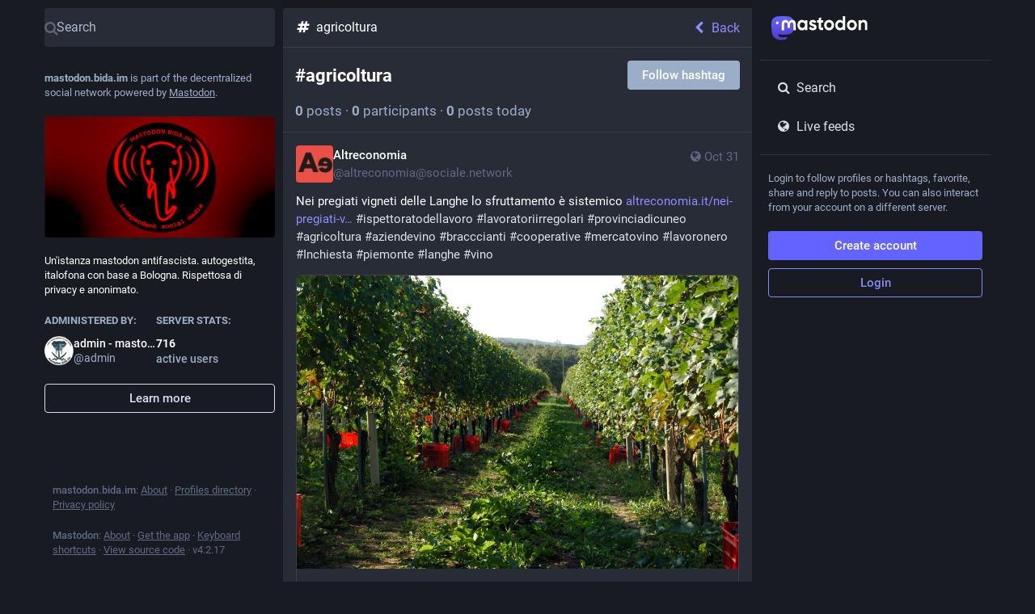

--- FILE ---
content_type: text/css; charset=utf-8
request_url: https://mastodon.bida.im/custom.css
body_size: 353
content:
.lang-box {
float:right;
display: flex;
align-items: center;
justify-content: flex-end;
position: sticky;
position: -webkit-sticky;
top: 7px;
}
a.lang-button {
background: #4a5266;
margin: 8px 8px 8px 0;
border-radius: 4px;
padding: 0.25rem 1rem;
font-size: 12px;
font-weight: 800;
text-decoration: none;
color: #9baec8;
}
a.lang-button:hover {
color: #ffffff;
}
a.policy-button {
background: #F24130;
margin: 8px 8px 8px 0;
border-radius: 4px;
padding: 0.25rem 1rem;
font-size: 12px;
font-weight: 800;
text-decoration: none;
color: #ffffff;
}
a.policy-button:hover {
color: #ffffff;
}
a.mod-button {
background: #20639B;
margin: 8px 8px 8px 0;
border-radius: 4px;
padding: 0.25rem 1rem;
font-size: 12px;
font-weight: 800;
text-decoration: none;
color: #ffffff;
}
a.mod-button:hover {
color: #ffffff;
}



--- FILE ---
content_type: application/javascript
request_url: https://mastodon.bida.im/packs/js/features/hashtag_timeline-2b9301a3d3731143dc58.chunk.js
body_size: 27212
content:
(window.webpackJsonp=window.webpackJsonp||[]).push([[466],{1223:function(e,t,n){"use strict";n.r(t);var o=n(0),r=n(1373),a=n.n(r),i=n(1),s=n.n(i),u=n(2),c=n(19),l=n(82),d=n(11),p=n(137),f=n(243),h=n(72),b=n(21),m=n(149),v=n(240),g=n(1084),O=n(7),y=n(39),j=n(25),w=n(46);const x=Object(O.d)({followHashtag:{id:"hashtag.follow",defaultMessage:"Follow hashtag"},unfollowHashtag:{id:"hashtag.unfollow",defaultMessage:"Unfollow hashtag"}}),C=(e,t)=>Object(o.a)(c.a,{id:"hashtag.counter_by_uses",defaultMessage:"{count, plural, one {{counter} post} other {{counter} posts}}",values:{count:t,counter:Object(o.a)("strong",{},void 0,e)}}),S=(e,t)=>Object(o.a)(c.a,{id:"hashtag.counter_by_accounts",defaultMessage:"{count, plural, one {{counter} participant} other {{counter} participants}}",values:{count:t,counter:Object(o.a)("strong",{},void 0,e)}}),M=(e,t)=>Object(o.a)(c.a,{id:"hashtag.counter_by_uses_today",defaultMessage:"{count, plural, one {{counter} post} other {{counter} posts}} today",values:{count:t,counter:Object(o.a)("strong",{},void 0,e)}}),I=Object(y.c)((e=>{let{tag:t,intl:n,disabled:r,onClick:a}=e;if(!t)return null;const[i,s]=t.get("history").reduce(((e,t)=>[e[0]+1*t.get("uses"),e[1]+1*t.get("accounts")]),[0,0]),u=Object(o.a)("span",{"aria-hidden":!0},void 0," · ");return Object(o.a)("div",{className:"hashtag-header"},void 0,Object(o.a)("div",{className:"hashtag-header__header"},void 0,Object(o.a)("h1",{},void 0,"#",t.get("name")),Object(o.a)(j.a,{onClick:a,text:n.formatMessage(t.get("following")?x.unfollowHashtag:x.followHashtag),disabled:r})),Object(o.a)("div",{},void 0,Object(o.a)(w.a,{value:i,renderer:C}),u,Object(o.a)(w.a,{value:s,renderer:S}),u,Object(o.a)(w.a,{value:1*t.getIn(["history",0,"uses"]),renderer:M})))}));var E=n(6),k=n(205);function V(e,t){(null==t||t>e.length)&&(t=e.length);for(var n=0,o=new Array(t);n<t;n++)o[n]=e[n];return o}function P(e,t){if(e){if("string"==typeof e)return V(e,t);var n=Object.prototype.toString.call(e).slice(8,-1);return"Object"===n&&e.constructor&&(n=e.constructor.name),"Map"===n||"Set"===n?Array.from(e):"Arguments"===n||/^(?:Ui|I)nt(?:8|16|32)(?:Clamped)?Array$/.test(n)?V(e,t):void 0}}function R(e,t){return function(e){if(Array.isArray(e))return e}(e)||function(e,t){var n=null==e?null:"undefined"!=typeof Symbol&&e[Symbol.iterator]||e["@@iterator"];if(null!=n){var o,r,a,i,s=[],u=!0,c=!1;try{if(a=(n=n.call(e)).next,0===t){if(Object(n)!==n)return;u=!1}else for(;!(u=(o=a.call(n)).done)&&(s.push(o.value),s.length!==t);u=!0);}catch(e){c=!0,r=e}finally{try{if(!u&&null!=n.return&&(i=n.return(),Object(i)!==i))return}finally{if(c)throw r}}return s}}(e,t)||P(e,t)||function(){throw new TypeError("Invalid attempt to destructure non-iterable instance.\nIn order to be iterable, non-array objects must have a [Symbol.iterator]() method.")}()}var L=n(85);function D(e,t){if(null==e)return{};var n,o,r=Object(L.a)(e,t);if(Object.getOwnPropertySymbols){var a=Object.getOwnPropertySymbols(e);for(o=0;o<a.length;o++)n=a[o],t.indexOf(n)>=0||Object.prototype.propertyIsEnumerable.call(e,n)&&(r[n]=e[n])}return r}var F=["defaultInputValue","defaultMenuIsOpen","defaultValue","inputValue","menuIsOpen","onChange","onInputChange","onMenuClose","onMenuOpen","value"];function T(e){var t=e.defaultInputValue,n=void 0===t?"":t,o=e.defaultMenuIsOpen,r=void 0!==o&&o,a=e.defaultValue,i=void 0===a?null:a,s=e.inputValue,c=e.menuIsOpen,l=e.onChange,d=e.onInputChange,p=e.onMenuClose,f=e.onMenuOpen,h=e.value,b=D(e,F),m=R(Object(u.useState)(void 0!==s?s:n),2),v=m[0],g=m[1],O=R(Object(u.useState)(void 0!==c?c:r),2),y=O[0],j=O[1],w=R(Object(u.useState)(void 0!==h?h:i),2),x=w[0],C=w[1],S=Object(u.useCallback)((function(e,t){"function"==typeof l&&l(e,t),C(e)}),[l]),M=Object(u.useCallback)((function(e,t){var n;"function"==typeof d&&(n=d(e,t)),g(void 0!==n?n:e)}),[d]),I=Object(u.useCallback)((function(){"function"==typeof f&&f(),j(!0)}),[f]),E=Object(u.useCallback)((function(){"function"==typeof p&&p(),j(!1)}),[p]),V=void 0!==s?s:v,P=void 0!==c?c:y,L=void 0!==h?h:x;return Object(k.a)(Object(k.a)({},b),{},{inputValue:V,menuIsOpen:P,onChange:S,onInputChange:M,onMenuClose:E,onMenuOpen:I,value:L})}var _=n(27);var A=n(376);function H(e,t){for(var n=0;n<t.length;n++){var o=t[n];o.enumerable=o.enumerable||!1,o.configurable=!0,"value"in o&&(o.writable=!0),Object.defineProperty(e,Object(A.a)(o.key),o)}}function N(e,t){return N=Object.setPrototypeOf?Object.setPrototypeOf.bind():function(e,t){return e.__proto__=t,e},N(e,t)}function U(e){return U=Object.setPrototypeOf?Object.getPrototypeOf.bind():function(e){return e.__proto__||Object.getPrototypeOf(e)},U(e)}var z=n(145);function B(e,t){if(t&&("object"===Object(z.a)(t)||"function"==typeof t))return t;if(void 0!==t)throw new TypeError("Derived constructors may only return object or undefined");return function(e){if(void 0===e)throw new ReferenceError("this hasn't been initialised - super() hasn't been called");return e}(e)}function $(e){var t=function(){if("undefined"==typeof Reflect||!Reflect.construct)return!1;if(Reflect.construct.sham)return!1;if("function"==typeof Proxy)return!0;try{return Boolean.prototype.valueOf.call(Reflect.construct(Boolean,[],(function(){}))),!0}catch(e){return!1}}();return function(){var n,o=U(e);if(t){var r=U(this).constructor;n=Reflect.construct(o,arguments,r)}else n=o.apply(this,arguments);return B(this,n)}}function W(e){return function(e){if(Array.isArray(e))return V(e)}(e)||function(e){if("undefined"!=typeof Symbol&&null!=e[Symbol.iterator]||null!=e["@@iterator"])return Array.from(e)}(e)||P(e)||function(){throw new TypeError("Invalid attempt to spread non-iterable instance.\nIn order to be iterable, non-array objects must have a [Symbol.iterator]() method.")}()}var G=function(){function e(e){var t=this;this._insertTag=function(e){var n;n=0===t.tags.length?t.insertionPoint?t.insertionPoint.nextSibling:t.prepend?t.container.firstChild:t.before:t.tags[t.tags.length-1].nextSibling,t.container.insertBefore(e,n),t.tags.push(e)},this.isSpeedy=void 0===e.speedy||e.speedy,this.tags=[],this.ctr=0,this.nonce=e.nonce,this.key=e.key,this.container=e.container,this.prepend=e.prepend,this.insertionPoint=e.insertionPoint,this.before=null}var t=e.prototype;return t.hydrate=function(e){e.forEach(this._insertTag)},t.insert=function(e){this.ctr%(this.isSpeedy?65e3:1)==0&&this._insertTag(function(e){var t=document.createElement("style");return t.setAttribute("data-emotion",e.key),void 0!==e.nonce&&t.setAttribute("nonce",e.nonce),t.appendChild(document.createTextNode("")),t.setAttribute("data-s",""),t}(this));var t=this.tags[this.tags.length-1];if(this.isSpeedy){var n=function(e){if(e.sheet)return e.sheet;for(var t=0;t<document.styleSheets.length;t++)if(document.styleSheets[t].ownerNode===e)return document.styleSheets[t]}(t);try{n.insertRule(e,n.cssRules.length)}catch(e){0}}else t.appendChild(document.createTextNode(e));this.ctr++},t.flush=function(){this.tags.forEach((function(e){return e.parentNode&&e.parentNode.removeChild(e)})),this.tags=[],this.ctr=0},e}(),Y="-ms-",q="-moz-",X="-webkit-",K="comm",J="rule",Z="decl",Q="@keyframes",ee=Math.abs,te=String.fromCharCode,ne=Object.assign;function oe(e,t){return 45^ue(e,0)?(((t<<2^ue(e,0))<<2^ue(e,1))<<2^ue(e,2))<<2^ue(e,3):0}function re(e){return e.trim()}function ae(e,t){return(e=t.exec(e))?e[0]:e}function ie(e,t,n){return e.replace(t,n)}function se(e,t){return e.indexOf(t)}function ue(e,t){return 0|e.charCodeAt(t)}function ce(e,t,n){return e.slice(t,n)}function le(e){return e.length}function de(e){return e.length}function pe(e,t){return t.push(e),e}function fe(e,t){return e.map(t).join("")}var he=1,be=1,me=0,ve=0,ge=0,Oe="";function ye(e,t,n,o,r,a,i){return{value:e,root:t,parent:n,type:o,props:r,children:a,line:he,column:be,length:i,return:""}}function je(e,t){return ne(ye("",null,null,"",null,null,0),e,{length:-e.length},t)}function we(){return ge=ve<me?ue(Oe,ve++):0,be++,10===ge&&(be=1,he++),ge}function xe(){return ue(Oe,ve)}function Ce(){return ve}function Se(e,t){return ce(Oe,e,t)}function Me(e){switch(e){case 0:case 9:case 10:case 13:case 32:return 5;case 33:case 43:case 44:case 47:case 62:case 64:case 126:case 59:case 123:case 125:return 4;case 58:return 3;case 34:case 39:case 40:case 91:return 2;case 41:case 93:return 1}return 0}function Ie(e){return he=be=1,me=le(Oe=e),ve=0,[]}function Ee(e){return Oe="",e}function ke(e){return re(Se(ve-1,Re(91===e?e+2:40===e?e+1:e)))}function Ve(e){for(;(ge=xe())&&ge<33;)we();return Me(e)>2||Me(ge)>3?"":" "}function Pe(e,t){for(;--t&&we()&&!(ge<48||ge>102||ge>57&&ge<65||ge>70&&ge<97););return Se(e,Ce()+(t<6&&32==xe()&&32==we()))}function Re(e){for(;we();)switch(ge){case e:return ve;case 34:case 39:34!==e&&39!==e&&Re(ge);break;case 40:41===e&&Re(e);break;case 92:we()}return ve}function Le(e,t){for(;we()&&e+ge!==57&&(e+ge!==84||47!==xe()););return"/*"+Se(t,ve-1)+"*"+te(47===e?e:we())}function De(e){for(;!Me(xe());)we();return Se(e,ve)}function Fe(e){return Ee(Te("",null,null,null,[""],e=Ie(e),0,[0],e))}function Te(e,t,n,o,r,a,i,s,u){for(var c=0,l=0,d=i,p=0,f=0,h=0,b=1,m=1,v=1,g=0,O="",y=r,j=a,w=o,x=O;m;)switch(h=g,g=we()){case 40:if(108!=h&&58==ue(x,d-1)){-1!=se(x+=ie(ke(g),"&","&\f"),"&\f")&&(v=-1);break}case 34:case 39:case 91:x+=ke(g);break;case 9:case 10:case 13:case 32:x+=Ve(h);break;case 92:x+=Pe(Ce()-1,7);continue;case 47:switch(xe()){case 42:case 47:pe(Ae(Le(we(),Ce()),t,n),u);break;default:x+="/"}break;case 123*b:s[c++]=le(x)*v;case 125*b:case 59:case 0:switch(g){case 0:case 125:m=0;case 59+l:-1==v&&(x=ie(x,/\f/g,"")),f>0&&le(x)-d&&pe(f>32?He(x+";",o,n,d-1):He(ie(x," ","")+";",o,n,d-2),u);break;case 59:x+=";";default:if(pe(w=_e(x,t,n,c,l,r,s,O,y=[],j=[],d),a),123===g)if(0===l)Te(x,t,w,w,y,a,d,s,j);else switch(99===p&&110===ue(x,3)?100:p){case 100:case 108:case 109:case 115:Te(e,w,w,o&&pe(_e(e,w,w,0,0,r,s,O,r,y=[],d),j),r,j,d,s,o?y:j);break;default:Te(x,w,w,w,[""],j,0,s,j)}}c=l=f=0,b=v=1,O=x="",d=i;break;case 58:d=1+le(x),f=h;default:if(b<1)if(123==g)--b;else if(125==g&&0==b++&&125==(ge=ve>0?ue(Oe,--ve):0,be--,10===ge&&(be=1,he--),ge))continue;switch(x+=te(g),g*b){case 38:v=l>0?1:(x+="\f",-1);break;case 44:s[c++]=(le(x)-1)*v,v=1;break;case 64:45===xe()&&(x+=ke(we())),p=xe(),l=d=le(O=x+=De(Ce())),g++;break;case 45:45===h&&2==le(x)&&(b=0)}}return a}function _e(e,t,n,o,r,a,i,s,u,c,l){for(var d=r-1,p=0===r?a:[""],f=de(p),h=0,b=0,m=0;h<o;++h)for(var v=0,g=ce(e,d+1,d=ee(b=i[h])),O=e;v<f;++v)(O=re(b>0?p[v]+" "+g:ie(g,/&\f/g,p[v])))&&(u[m++]=O);return ye(e,t,n,0===r?J:s,u,c,l)}function Ae(e,t,n){return ye(e,t,n,K,te(ge),ce(e,2,-2),0)}function He(e,t,n,o){return ye(e,t,n,Z,ce(e,0,o),ce(e,o+1,-1),o)}function Ne(e,t){for(var n="",o=de(e),r=0;r<o;r++)n+=t(e[r],r,e,t)||"";return n}function Ue(e,t,n,o){switch(e.type){case"@layer":if(e.children.length)break;case"@import":case Z:return e.return=e.return||e.value;case K:return"";case Q:return e.return=e.value+"{"+Ne(e.children,o)+"}";case J:e.value=e.props.join(",")}return le(n=Ne(e.children,o))?e.return=e.value+"{"+n+"}":""}function ze(e){return function(t){t.root||(t=t.return)&&e(t)}}function Be(e){var t=Object.create(null);return function(n){return void 0===t[n]&&(t[n]=e(n)),t[n]}}var $e=function(e,t,n){for(var o=0,r=0;o=r,r=xe(),38===o&&12===r&&(t[n]=1),!Me(r);)we();return Se(e,ve)},We=function(e,t){return Ee(function(e,t){var n=-1,o=44;do{switch(Me(o)){case 0:38===o&&12===xe()&&(t[n]=1),e[n]+=$e(ve-1,t,n);break;case 2:e[n]+=ke(o);break;case 4:if(44===o){e[++n]=58===xe()?"&\f":"",t[n]=e[n].length;break}default:e[n]+=te(o)}}while(o=we());return e}(Ie(e),t))},Ge=new WeakMap,Ye=function(e){if("rule"===e.type&&e.parent&&!(e.length<1)){for(var t=e.value,n=e.parent,o=e.column===n.column&&e.line===n.line;"rule"!==n.type;)if(!(n=n.parent))return;if((1!==e.props.length||58===t.charCodeAt(0)||Ge.get(n))&&!o){Ge.set(e,!0);for(var r=[],a=We(t,r),i=n.props,s=0,u=0;s<a.length;s++)for(var c=0;c<i.length;c++,u++)e.props[u]=r[s]?a[s].replace(/&\f/g,i[c]):i[c]+" "+a[s]}}},qe=function(e){if("decl"===e.type){var t=e.value;108===t.charCodeAt(0)&&98===t.charCodeAt(2)&&(e.return="",e.value="")}};function Xe(e,t){switch(oe(e,t)){case 5103:return X+"print-"+e+e;case 5737:case 4201:case 3177:case 3433:case 1641:case 4457:case 2921:case 5572:case 6356:case 5844:case 3191:case 6645:case 3005:case 6391:case 5879:case 5623:case 6135:case 4599:case 4855:case 4215:case 6389:case 5109:case 5365:case 5621:case 3829:return X+e+e;case 5349:case 4246:case 4810:case 6968:case 2756:return X+e+q+e+Y+e+e;case 6828:case 4268:return X+e+Y+e+e;case 6165:return X+e+Y+"flex-"+e+e;case 5187:return X+e+ie(e,/(\w+).+(:[^]+)/,X+"box-$1$2"+Y+"flex-$1$2")+e;case 5443:return X+e+Y+"flex-item-"+ie(e,/flex-|-self/,"")+e;case 4675:return X+e+Y+"flex-line-pack"+ie(e,/align-content|flex-|-self/,"")+e;case 5548:return X+e+Y+ie(e,"shrink","negative")+e;case 5292:return X+e+Y+ie(e,"basis","preferred-size")+e;case 6060:return X+"box-"+ie(e,"-grow","")+X+e+Y+ie(e,"grow","positive")+e;case 4554:return X+ie(e,/([^-])(transform)/g,"$1"+X+"$2")+e;case 6187:return ie(ie(ie(e,/(zoom-|grab)/,X+"$1"),/(image-set)/,X+"$1"),e,"")+e;case 5495:case 3959:return ie(e,/(image-set\([^]*)/,X+"$1$`$1");case 4968:return ie(ie(e,/(.+:)(flex-)?(.*)/,X+"box-pack:$3"+Y+"flex-pack:$3"),/s.+-b[^;]+/,"justify")+X+e+e;case 4095:case 3583:case 4068:case 2532:return ie(e,/(.+)-inline(.+)/,X+"$1$2")+e;case 8116:case 7059:case 5753:case 5535:case 5445:case 5701:case 4933:case 4677:case 5533:case 5789:case 5021:case 4765:if(le(e)-1-t>6)switch(ue(e,t+1)){case 109:if(45!==ue(e,t+4))break;case 102:return ie(e,/(.+:)(.+)-([^]+)/,"$1"+X+"$2-$3$1"+q+(108==ue(e,t+3)?"$3":"$2-$3"))+e;case 115:return~se(e,"stretch")?Xe(ie(e,"stretch","fill-available"),t)+e:e}break;case 4949:if(115!==ue(e,t+1))break;case 6444:switch(ue(e,le(e)-3-(~se(e,"!important")&&10))){case 107:return ie(e,":",":"+X)+e;case 101:return ie(e,/(.+:)([^;!]+)(;|!.+)?/,"$1"+X+(45===ue(e,14)?"inline-":"")+"box$3$1"+X+"$2$3$1"+Y+"$2box$3")+e}break;case 5936:switch(ue(e,t+11)){case 114:return X+e+Y+ie(e,/[svh]\w+-[tblr]{2}/,"tb")+e;case 108:return X+e+Y+ie(e,/[svh]\w+-[tblr]{2}/,"tb-rl")+e;case 45:return X+e+Y+ie(e,/[svh]\w+-[tblr]{2}/,"lr")+e}return X+e+Y+e+e}return e}var Ke=[function(e,t,n,o){if(e.length>-1&&!e.return)switch(e.type){case Z:e.return=Xe(e.value,e.length);break;case Q:return Ne([je(e,{value:ie(e.value,"@","@"+X)})],o);case J:if(e.length)return fe(e.props,(function(t){switch(ae(t,/(::plac\w+|:read-\w+)/)){case":read-only":case":read-write":return Ne([je(e,{props:[ie(t,/:(read-\w+)/,":"+q+"$1")]})],o);case"::placeholder":return Ne([je(e,{props:[ie(t,/:(plac\w+)/,":"+X+"input-$1")]}),je(e,{props:[ie(t,/:(plac\w+)/,":"+q+"$1")]}),je(e,{props:[ie(t,/:(plac\w+)/,Y+"input-$1")]})],o)}return""}))}}],Je=function(e){var t=e.key;if("css"===t){var n=document.querySelectorAll("style[data-emotion]:not([data-s])");Array.prototype.forEach.call(n,(function(e){-1!==e.getAttribute("data-emotion").indexOf(" ")&&(document.head.appendChild(e),e.setAttribute("data-s",""))}))}var o=e.stylisPlugins||Ke;var r,a,i={},s=[];r=e.container||document.head,Array.prototype.forEach.call(document.querySelectorAll('style[data-emotion^="'+t+' "]'),(function(e){for(var t=e.getAttribute("data-emotion").split(" "),n=1;n<t.length;n++)i[t[n]]=!0;s.push(e)}));var u=[Ye,qe];var c,l=[Ue,ze((function(e){c.insert(e)}))],d=function(e){var t=de(e);return function(n,o,r,a){for(var i="",s=0;s<t;s++)i+=e[s](n,o,r,a)||"";return i}}(u.concat(o,l));a=function(e,t,n,o){c=n,Ne(Fe(e?e+"{"+t.styles+"}":t.styles),d),o&&(p.inserted[t.name]=!0)};var p={key:t,sheet:new G({key:t,container:r,nonce:e.nonce,speedy:e.speedy,prepend:e.prepend,insertionPoint:e.insertionPoint}),nonce:e.nonce,inserted:i,registered:{},insert:a};return p.sheet.hydrate(s),p};n(125);function Ze(e,t,n){var o="";return n.split(" ").forEach((function(n){void 0!==e[n]?t.push(e[n]+";"):o+=n+" "})),o}var Qe=function(e,t,n){var o=e.key+"-"+t.name;!1===n&&void 0===e.registered[o]&&(e.registered[o]=t.styles)},et=function(e,t,n){Qe(e,t,n);var o=e.key+"-"+t.name;if(void 0===e.inserted[t.name]){var r=t;do{e.insert(t===r?"."+o:"",r,e.sheet,!0),r=r.next}while(void 0!==r)}};var tt={animationIterationCount:1,aspectRatio:1,borderImageOutset:1,borderImageSlice:1,borderImageWidth:1,boxFlex:1,boxFlexGroup:1,boxOrdinalGroup:1,columnCount:1,columns:1,flex:1,flexGrow:1,flexPositive:1,flexShrink:1,flexNegative:1,flexOrder:1,gridRow:1,gridRowEnd:1,gridRowSpan:1,gridRowStart:1,gridColumn:1,gridColumnEnd:1,gridColumnSpan:1,gridColumnStart:1,msGridRow:1,msGridRowSpan:1,msGridColumn:1,msGridColumnSpan:1,fontWeight:1,lineHeight:1,opacity:1,order:1,orphans:1,tabSize:1,widows:1,zIndex:1,zoom:1,WebkitLineClamp:1,fillOpacity:1,floodOpacity:1,stopOpacity:1,strokeDasharray:1,strokeDashoffset:1,strokeMiterlimit:1,strokeOpacity:1,strokeWidth:1},nt=/[A-Z]|^ms/g,ot=/_EMO_([^_]+?)_([^]*?)_EMO_/g,rt=function(e){return 45===e.charCodeAt(1)},at=function(e){return null!=e&&"boolean"!=typeof e},it=Be((function(e){return rt(e)?e:e.replace(nt,"-$&").toLowerCase()})),st=function(e,t){switch(e){case"animation":case"animationName":if("string"==typeof t)return t.replace(ot,(function(e,t,n){return ct={name:t,styles:n,next:ct},t}))}return 1===tt[e]||rt(e)||"number"!=typeof t||0===t?t:t+"px"};function ut(e,t,n){if(null==n)return"";if(void 0!==n.__emotion_styles)return n;switch(typeof n){case"boolean":return"";case"object":if(1===n.anim)return ct={name:n.name,styles:n.styles,next:ct},n.name;if(void 0!==n.styles){var o=n.next;if(void 0!==o)for(;void 0!==o;)ct={name:o.name,styles:o.styles,next:ct},o=o.next;return n.styles+";"}return function(e,t,n){var o="";if(Array.isArray(n))for(var r=0;r<n.length;r++)o+=ut(e,t,n[r])+";";else for(var a in n){var i=n[a];if("object"!=typeof i)null!=t&&void 0!==t[i]?o+=a+"{"+t[i]+"}":at(i)&&(o+=it(a)+":"+st(a,i)+";");else if(!Array.isArray(i)||"string"!=typeof i[0]||null!=t&&void 0!==t[i[0]]){var s=ut(e,t,i);switch(a){case"animation":case"animationName":o+=it(a)+":"+s+";";break;default:o+=a+"{"+s+"}"}}else for(var u=0;u<i.length;u++)at(i[u])&&(o+=it(a)+":"+st(a,i[u])+";")}return o}(e,t,n);case"function":if(void 0!==e){var r=ct,a=n(e);return ct=r,ut(e,t,a)}}if(null==t)return n;var i=t[n];return void 0!==i?i:n}var ct,lt=/label:\s*([^\s;\n{]+)\s*(;|$)/g;var dt=function(e,t,n){if(1===e.length&&"object"==typeof e[0]&&null!==e[0]&&void 0!==e[0].styles)return e[0];var o=!0,r="";ct=void 0;var a=e[0];null==a||void 0===a.raw?(o=!1,r+=ut(n,t,a)):r+=a[0];for(var i=1;i<e.length;i++)r+=ut(n,t,e[i]),o&&(r+=a[i]);lt.lastIndex=0;for(var s,u="";null!==(s=lt.exec(r));)u+="-"+s[1];var c=function(e){for(var t,n=0,o=0,r=e.length;r>=4;++o,r-=4)t=1540483477*(65535&(t=255&e.charCodeAt(o)|(255&e.charCodeAt(++o))<<8|(255&e.charCodeAt(++o))<<16|(255&e.charCodeAt(++o))<<24))+(59797*(t>>>16)<<16),n=1540483477*(65535&(t^=t>>>24))+(59797*(t>>>16)<<16)^1540483477*(65535&n)+(59797*(n>>>16)<<16);switch(r){case 3:n^=(255&e.charCodeAt(o+2))<<16;case 2:n^=(255&e.charCodeAt(o+1))<<8;case 1:n=1540483477*(65535&(n^=255&e.charCodeAt(o)))+(59797*(n>>>16)<<16)}return(((n=1540483477*(65535&(n^=n>>>13))+(59797*(n>>>16)<<16))^n>>>15)>>>0).toString(36)}(r)+u;return{name:c,styles:r,next:ct}},pt=!!u.useInsertionEffect&&u.useInsertionEffect,ft=pt||function(e){return e()},ht=(pt||u.useLayoutEffect,{}.hasOwnProperty),bt=u.createContext("undefined"!=typeof HTMLElement?Je({key:"css"}):null);var mt=bt.Provider,vt=function(e){return Object(u.forwardRef)((function(t,n){var o=Object(u.useContext)(bt);return e(t,o,n)}))};var gt=u.createContext({});var Ot="__EMOTION_TYPE_PLEASE_DO_NOT_USE__",yt=function(e){var t=e.cache,n=e.serialized,o=e.isStringTag;return Qe(t,n,o),ft((function(){return et(t,n,o)})),null};var jt=vt((function(e,t,n){var o=e.css;"string"==typeof o&&void 0!==t.registered[o]&&(o=t.registered[o]);var r=e[Ot],a=[o],i="";"string"==typeof e.className?i=Ze(t.registered,a,e.className):null!=e.className&&(i=e.className+" ");var s=dt(a,void 0,u.useContext(gt));i+=t.key+"-"+s.name;var c={};for(var l in e)ht.call(e,l)&&"css"!==l&&l!==Ot&&(c[l]=e[l]);return c.ref=n,c.className=i,u.createElement(u.Fragment,null,u.createElement(yt,{cache:t,serialized:s,isStringTag:"string"==typeof r}),u.createElement(r,c))})),wt=(n(1086),function(e,t){var n=arguments;if(null==t||!ht.call(t,"css"))return u.createElement.apply(void 0,n);var o=n.length,r=new Array(o);r[0]=jt,r[1]=function(e,t){var n={};for(var o in t)ht.call(t,o)&&(n[o]=t[o]);return n[Ot]=e,n}(e,t);for(var a=2;a<o;a++)r[a]=n[a];return u.createElement.apply(null,r)});function xt(){for(var e=arguments.length,t=new Array(e),n=0;n<e;n++)t[n]=arguments[n];return dt(t)}var Ct=n(253),St=n(56);function Mt(e){return{...e,top:e.y,left:e.x,right:e.x+e.width,bottom:e.y+e.height}}Math.min,Math.max;function It(e){var t;return(null==e||null==(t=e.ownerDocument)?void 0:t.defaultView)||window}function Et(e){return It(e).getComputedStyle(e)}function kt(e){return e instanceof It(e).Node}function Vt(e){return kt(e)?(e.nodeName||"").toLowerCase():"#document"}function Pt(e){return e instanceof HTMLElement||e instanceof It(e).HTMLElement}function Rt(e){return"undefined"!=typeof ShadowRoot&&(e instanceof It(e).ShadowRoot||e instanceof ShadowRoot)}function Lt(e){const{overflow:t,overflowX:n,overflowY:o,display:r}=Et(e);return/auto|scroll|overlay|hidden|clip/.test(t+o+n)&&!["inline","contents"].includes(r)}function Dt(){return!("undefined"==typeof CSS||!CSS.supports)&&CSS.supports("-webkit-backdrop-filter","none")}function Ft(e){return["html","body","#document"].includes(Vt(e))}const Tt=Math.min,_t=Math.max,At=Math.round,Ht=Math.floor,Nt=e=>({x:e,y:e});function Ut(e){const t=Et(e);let n=parseFloat(t.width)||0,o=parseFloat(t.height)||0;const r=Pt(e),a=r?e.offsetWidth:n,i=r?e.offsetHeight:o,s=At(n)!==a||At(o)!==i;return s&&(n=a,o=i),{width:n,height:o,$:s}}function zt(e){return e instanceof Element||e instanceof It(e).Element}function Bt(e){return zt(e)?e:e.contextElement}function $t(e){const t=Bt(e);if(!Pt(t))return Nt(1);const n=t.getBoundingClientRect(),{width:o,height:r,$:a}=Ut(t);let i=(a?At(n.width):n.width)/o,s=(a?At(n.height):n.height)/r;return i&&Number.isFinite(i)||(i=1),s&&Number.isFinite(s)||(s=1),{x:i,y:s}}const Wt=Nt(0);function Gt(e){const t=It(e);return Dt()&&t.visualViewport?{x:t.visualViewport.offsetLeft,y:t.visualViewport.offsetTop}:Wt}function Yt(e,t,n,o){void 0===t&&(t=!1),void 0===n&&(n=!1);const r=e.getBoundingClientRect(),a=Bt(e);let i=Nt(1);t&&(o?zt(o)&&(i=$t(o)):i=$t(e));const s=function(e,t,n){return void 0===t&&(t=!1),!(!n||t&&n!==It(e))&&t}(a,n,o)?Gt(a):Nt(0);let u=(r.left+s.x)/i.x,c=(r.top+s.y)/i.y,l=r.width/i.x,d=r.height/i.y;if(a){const e=It(a),t=o&&zt(o)?It(o):o;let n=e.frameElement;for(;n&&o&&t!==e;){const e=$t(n),t=n.getBoundingClientRect(),o=getComputedStyle(n),r=t.left+(n.clientLeft+parseFloat(o.paddingLeft))*e.x,a=t.top+(n.clientTop+parseFloat(o.paddingTop))*e.y;u*=e.x,c*=e.y,l*=e.x,d*=e.y,u+=r,c+=a,n=It(n).frameElement}}return Mt({width:l,height:d,x:u,y:c})}function qt(e){var t;return null==(t=(kt(e)?e.ownerDocument:e.document)||window.document)?void 0:t.documentElement}function Xt(e){if("html"===Vt(e))return e;const t=e.assignedSlot||e.parentNode||Rt(e)&&e.host||qt(e);return Rt(t)?t.host:t}function Kt(e){const t=Xt(e);return Ft(t)?e.ownerDocument?e.ownerDocument.body:e.body:Pt(t)&&Lt(t)?t:Kt(t)}function Jt(e,t){var n;void 0===t&&(t=[]);const o=Kt(e),r=o===(null==(n=e.ownerDocument)?void 0:n.body),a=It(o);return r?t.concat(a,a.visualViewport||[],Lt(o)?o:[]):t.concat(o,Jt(o))}function Zt(e,t,n,o){void 0===o&&(o={});const{ancestorScroll:r=!0,ancestorResize:a=!0,elementResize:i="function"==typeof ResizeObserver,layoutShift:s="function"==typeof IntersectionObserver,animationFrame:u=!1}=o,c=Bt(e),l=r||a?[...c?Jt(c):[],...Jt(t)]:[];l.forEach((e=>{r&&e.addEventListener("scroll",n,{passive:!0}),a&&e.addEventListener("resize",n)}));const d=c&&s?function(e,t){let n,o=null;const r=qt(e);function a(){clearTimeout(n),o&&o.disconnect(),o=null}return function i(s,u){void 0===s&&(s=!1),void 0===u&&(u=1),a();const{left:c,top:l,width:d,height:p}=e.getBoundingClientRect();if(s||t(),!d||!p)return;const f={rootMargin:-Ht(l)+"px "+-Ht(r.clientWidth-(c+d))+"px "+-Ht(r.clientHeight-(l+p))+"px "+-Ht(c)+"px",threshold:_t(0,Tt(1,u))||1};let h=!0;function b(e){const t=e[0].intersectionRatio;if(t!==u){if(!h)return i();t?i(!1,t):n=setTimeout((()=>{i(!1,1e-7)}),100)}h=!1}try{o=new IntersectionObserver(b,{...f,root:r.ownerDocument})}catch(e){o=new IntersectionObserver(b,f)}o.observe(e)}(!0),a}(c,n):null;let p,f=-1,h=null;i&&(h=new ResizeObserver((e=>{let[o]=e;o&&o.target===c&&h&&(h.unobserve(t),cancelAnimationFrame(f),f=requestAnimationFrame((()=>{h&&h.observe(t)}))),n()})),c&&!u&&h.observe(c),h.observe(t));let b=u?Yt(e):null;return u&&function t(){const o=Yt(e);!b||o.x===b.x&&o.y===b.y&&o.width===b.width&&o.height===b.height||n();b=o,p=requestAnimationFrame(t)}(),n(),()=>{l.forEach((e=>{r&&e.removeEventListener("scroll",n),a&&e.removeEventListener("resize",n)})),d&&d(),h&&h.disconnect(),h=null,u&&cancelAnimationFrame(p)}}var Qt=n(248),en=["className","clearValue","cx","getStyles","getClassNames","getValue","hasValue","isMulti","isRtl","options","selectOption","selectProps","setValue","theme"],tn=function(){};function nn(e,t){return t?"-"===t[0]?e+t:e+"__"+t:e}function on(e,t){for(var n=arguments.length,o=new Array(n>2?n-2:0),r=2;r<n;r++)o[r-2]=arguments[r];var a=[].concat(o);if(t&&e)for(var i in t)t.hasOwnProperty(i)&&t[i]&&a.push("".concat(nn(e,i)));return a.filter((function(e){return e})).map((function(e){return String(e).trim()})).join(" ")}var rn=function(e){return t=e,Array.isArray(t)?e.filter(Boolean):"object"===Object(z.a)(e)&&null!==e?[e]:[];var t},an=function(e){e.className,e.clearValue,e.cx,e.getStyles,e.getClassNames,e.getValue,e.hasValue,e.isMulti,e.isRtl,e.options,e.selectOption,e.selectProps,e.setValue,e.theme;var t=D(e,en);return Object(k.a)({},t)},sn=function(e,t,n){var o=e.cx,r=e.getStyles,a=e.getClassNames,i=e.className;return{css:r(t,e),className:o(null!=n?n:{},a(t,e),i)}};function un(e){return[document.documentElement,document.body,window].indexOf(e)>-1}function cn(e){return un(e)?window.pageYOffset:e.scrollTop}function ln(e,t){un(e)?window.scrollTo(0,t):e.scrollTop=t}function dn(e,t){var n=arguments.length>2&&void 0!==arguments[2]?arguments[2]:200,o=arguments.length>3&&void 0!==arguments[3]?arguments[3]:tn,r=cn(e),a=t-r,i=0;!function t(){var s=function(e,t,n,o){return n*((e=e/o-1)*e*e+1)+t}(i+=10,r,a,n);ln(e,s),i<n?window.requestAnimationFrame(t):o(e)}()}function pn(e,t){var n=e.getBoundingClientRect(),o=t.getBoundingClientRect(),r=t.offsetHeight/3;o.bottom+r>n.bottom?ln(e,Math.min(t.offsetTop+t.clientHeight-e.offsetHeight+r,e.scrollHeight)):o.top-r<n.top&&ln(e,Math.max(t.offsetTop-r,0))}function fn(){try{return document.createEvent("TouchEvent"),!0}catch(e){return!1}}var hn=!1,bn={get passive(){return hn=!0}},mn="undefined"!=typeof window?window:{};mn.addEventListener&&mn.removeEventListener&&(mn.addEventListener("p",tn,bn),mn.removeEventListener("p",tn,!1));var vn=hn;function gn(e){return null!=e}function On(e,t,n){return e?t:n}var yn=["children","innerProps"],jn=["children","innerProps"];function wn(e){var t=e.maxHeight,n=e.menuEl,o=e.minHeight,r=e.placement,a=e.shouldScroll,i=e.isFixedPosition,s=e.controlHeight,u=function(e){var t=getComputedStyle(e),n="absolute"===t.position,o=/(auto|scroll)/;if("fixed"===t.position)return document.documentElement;for(var r=e;r=r.parentElement;)if(t=getComputedStyle(r),(!n||"static"!==t.position)&&o.test(t.overflow+t.overflowY+t.overflowX))return r;return document.documentElement}(n),c={placement:"bottom",maxHeight:t};if(!n||!n.offsetParent)return c;var l,d=u.getBoundingClientRect().height,p=n.getBoundingClientRect(),f=p.bottom,h=p.height,b=p.top,m=n.offsetParent.getBoundingClientRect().top,v=i?window.innerHeight:un(l=u)?window.innerHeight:l.clientHeight,g=cn(u),O=parseInt(getComputedStyle(n).marginBottom,10),y=parseInt(getComputedStyle(n).marginTop,10),j=m-y,w=v-b,x=j+g,C=d-g-b,S=f-v+g+O,M=g+b-y,I=160;switch(r){case"auto":case"bottom":if(w>=h)return{placement:"bottom",maxHeight:t};if(C>=h&&!i)return a&&dn(u,S,I),{placement:"bottom",maxHeight:t};if(!i&&C>=o||i&&w>=o)return a&&dn(u,S,I),{placement:"bottom",maxHeight:i?w-O:C-O};if("auto"===r||i){var E=t,k=i?j:x;return k>=o&&(E=Math.min(k-O-s,t)),{placement:"top",maxHeight:E}}if("bottom"===r)return a&&ln(u,S),{placement:"bottom",maxHeight:t};break;case"top":if(j>=h)return{placement:"top",maxHeight:t};if(x>=h&&!i)return a&&dn(u,M,I),{placement:"top",maxHeight:t};if(!i&&x>=o||i&&j>=o){var V=t;return(!i&&x>=o||i&&j>=o)&&(V=i?j-y:x-y),a&&dn(u,M,I),{placement:"top",maxHeight:V}}return{placement:"bottom",maxHeight:t};default:throw new Error('Invalid placement provided "'.concat(r,'".'))}return c}var xn,Cn=function(e){return"auto"===e?"bottom":e},Sn=Object(u.createContext)(null),Mn=function(e){var t=e.children,n=e.minMenuHeight,o=e.maxMenuHeight,r=e.menuPlacement,a=e.menuPosition,i=e.menuShouldScrollIntoView,s=e.theme,c=(Object(u.useContext)(Sn)||{}).setPortalPlacement,l=Object(u.useRef)(null),d=R(Object(u.useState)(o),2),p=d[0],f=d[1],h=R(Object(u.useState)(null),2),b=h[0],m=h[1],v=s.spacing.controlHeight;return Object(Qt.a)((function(){var e=l.current;if(e){var t="fixed"===a,s=wn({maxHeight:o,menuEl:e,minHeight:n,placement:r,shouldScroll:i&&!t,isFixedPosition:t,controlHeight:v});f(s.maxHeight),m(s.placement),null==c||c(s.placement)}}),[o,r,a,i,n,c,v]),t({ref:l,placerProps:Object(k.a)(Object(k.a)({},e),{},{placement:b||Cn(r),maxHeight:p})})},In=function(e){var t=e.children,n=e.innerRef,o=e.innerProps;return wt("div",Object(_.a)({},sn(e,"menu",{menu:!0}),{ref:n},o),t)},En=function(e,t){var n=e.theme,o=n.spacing.baseUnit,r=n.colors;return Object(k.a)({textAlign:"center"},t?{}:{color:r.neutral40,padding:"".concat(2*o,"px ").concat(3*o,"px")})},kn=En,Vn=En,Pn=["size"],Rn=["innerProps","isRtl","size"];var Ln,Dn,Fn={name:"8mmkcg",styles:"display:inline-block;fill:currentColor;line-height:1;stroke:currentColor;stroke-width:0"},Tn=function(e){var t=e.size,n=D(e,Pn);return wt("svg",Object(_.a)({height:t,width:t,viewBox:"0 0 20 20","aria-hidden":"true",focusable:"false",css:Fn},n))},_n=function(e){return wt(Tn,Object(_.a)({size:20},e),wt("path",{d:"M14.348 14.849c-0.469 0.469-1.229 0.469-1.697 0l-2.651-3.030-2.651 3.029c-0.469 0.469-1.229 0.469-1.697 0-0.469-0.469-0.469-1.229 0-1.697l2.758-3.15-2.759-3.152c-0.469-0.469-0.469-1.228 0-1.697s1.228-0.469 1.697 0l2.652 3.031 2.651-3.031c0.469-0.469 1.228-0.469 1.697 0s0.469 1.229 0 1.697l-2.758 3.152 2.758 3.15c0.469 0.469 0.469 1.229 0 1.698z"}))},An=function(e){return wt(Tn,Object(_.a)({size:20},e),wt("path",{d:"M4.516 7.548c0.436-0.446 1.043-0.481 1.576 0l3.908 3.747 3.908-3.747c0.533-0.481 1.141-0.446 1.574 0 0.436 0.445 0.408 1.197 0 1.615-0.406 0.418-4.695 4.502-4.695 4.502-0.217 0.223-0.502 0.335-0.787 0.335s-0.57-0.112-0.789-0.335c0 0-4.287-4.084-4.695-4.502s-0.436-1.17 0-1.615z"}))},Hn=function(e,t){var n=e.isFocused,o=e.theme,r=o.spacing.baseUnit,a=o.colors;return Object(k.a)({label:"indicatorContainer",display:"flex",transition:"color 150ms"},t?{}:{color:n?a.neutral60:a.neutral20,padding:2*r,":hover":{color:n?a.neutral80:a.neutral40}})},Nn=Hn,Un=Hn,zn=function(){var e=xt.apply(void 0,arguments),t="animation-"+e.name;return{name:t,styles:"@keyframes "+t+"{"+e.styles+"}",anim:1,toString:function(){return"_EMO_"+this.name+"_"+this.styles+"_EMO_"}}}(xn||(Ln=["\n  0%, 80%, 100% { opacity: 0; }\n  40% { opacity: 1; }\n"],Dn||(Dn=Ln.slice(0)),xn=Object.freeze(Object.defineProperties(Ln,{raw:{value:Object.freeze(Dn)}})))),Bn=function(e){var t=e.delay,n=e.offset;return wt("span",{css:xt({animation:"".concat(zn," 1s ease-in-out ").concat(t,"ms infinite;"),backgroundColor:"currentColor",borderRadius:"1em",display:"inline-block",marginLeft:n?"1em":void 0,height:"1em",verticalAlign:"top",width:"1em"},"","")})},$n=function(e){var t=e.children,n=e.isDisabled,o=e.isFocused,r=e.innerRef,a=e.innerProps,i=e.menuIsOpen;return wt("div",Object(_.a)({ref:r},sn(e,"control",{control:!0,"control--is-disabled":n,"control--is-focused":o,"control--menu-is-open":i}),a),t)},Wn=["data"],Gn=function(e){var t=e.children,n=e.cx,o=e.getStyles,r=e.getClassNames,a=e.Heading,i=e.headingProps,s=e.innerProps,u=e.label,c=e.theme,l=e.selectProps;return wt("div",Object(_.a)({},sn(e,"group",{group:!0}),s),wt(a,Object(_.a)({},i,{selectProps:l,theme:c,getStyles:o,getClassNames:r,cx:n}),u),wt("div",null,t))},Yn=["innerRef","isDisabled","isHidden","inputClassName"],qn={gridArea:"1 / 2",font:"inherit",minWidth:"2px",border:0,margin:0,outline:0,padding:0},Xn={flex:"1 1 auto",display:"inline-grid",gridArea:"1 / 1 / 2 / 3",gridTemplateColumns:"0 min-content","&:after":Object(k.a)({content:'attr(data-value) " "',visibility:"hidden",whiteSpace:"pre"},qn)},Kn=function(e){return Object(k.a)({label:"input",color:"inherit",background:0,opacity:e?0:1,width:"100%"},qn)},Jn=function(e){var t=e.children,n=e.innerProps;return wt("div",n,t)};var Zn={ClearIndicator:function(e){var t=e.children,n=e.innerProps;return wt("div",Object(_.a)({},sn(e,"clearIndicator",{indicator:!0,"clear-indicator":!0}),n),t||wt(_n,null))},Control:$n,DropdownIndicator:function(e){var t=e.children,n=e.innerProps;return wt("div",Object(_.a)({},sn(e,"dropdownIndicator",{indicator:!0,"dropdown-indicator":!0}),n),t||wt(An,null))},DownChevron:An,CrossIcon:_n,Group:Gn,GroupHeading:function(e){var t=an(e);t.data;var n=D(t,Wn);return wt("div",Object(_.a)({},sn(e,"groupHeading",{"group-heading":!0}),n))},IndicatorsContainer:function(e){var t=e.children,n=e.innerProps;return wt("div",Object(_.a)({},sn(e,"indicatorsContainer",{indicators:!0}),n),t)},IndicatorSeparator:function(e){var t=e.innerProps;return wt("span",Object(_.a)({},t,sn(e,"indicatorSeparator",{"indicator-separator":!0})))},Input:function(e){var t=e.cx,n=e.value,o=an(e),r=o.innerRef,a=o.isDisabled,i=o.isHidden,s=o.inputClassName,u=D(o,Yn);return wt("div",Object(_.a)({},sn(e,"input",{"input-container":!0}),{"data-value":n||""}),wt("input",Object(_.a)({className:t({input:!0},s),ref:r,style:Kn(i),disabled:a},u)))},LoadingIndicator:function(e){var t=e.innerProps,n=e.isRtl,o=e.size,r=void 0===o?4:o,a=D(e,Rn);return wt("div",Object(_.a)({},sn(Object(k.a)(Object(k.a)({},a),{},{innerProps:t,isRtl:n,size:r}),"loadingIndicator",{indicator:!0,"loading-indicator":!0}),t),wt(Bn,{delay:0,offset:n}),wt(Bn,{delay:160,offset:!0}),wt(Bn,{delay:320,offset:!n}))},Menu:In,MenuList:function(e){var t=e.children,n=e.innerProps,o=e.innerRef,r=e.isMulti;return wt("div",Object(_.a)({},sn(e,"menuList",{"menu-list":!0,"menu-list--is-multi":r}),{ref:o},n),t)},MenuPortal:function(e){var t=e.appendTo,n=e.children,o=e.controlElement,r=e.innerProps,a=e.menuPlacement,i=e.menuPosition,s=Object(u.useRef)(null),c=Object(u.useRef)(null),l=R(Object(u.useState)(Cn(a)),2),d=l[0],p=l[1],f=Object(u.useMemo)((function(){return{setPortalPlacement:p}}),[]),h=R(Object(u.useState)(null),2),b=h[0],m=h[1],v=Object(u.useCallback)((function(){if(o){var e=function(e){var t=e.getBoundingClientRect();return{bottom:t.bottom,height:t.height,left:t.left,right:t.right,top:t.top,width:t.width}}(o),t="fixed"===i?0:window.pageYOffset,n=e[d]+t;n===(null==b?void 0:b.offset)&&e.left===(null==b?void 0:b.rect.left)&&e.width===(null==b?void 0:b.rect.width)||m({offset:n,rect:e})}}),[o,i,d,null==b?void 0:b.offset,null==b?void 0:b.rect.left,null==b?void 0:b.rect.width]);Object(Qt.a)((function(){v()}),[v]);var g=Object(u.useCallback)((function(){"function"==typeof c.current&&(c.current(),c.current=null),o&&s.current&&(c.current=Zt(o,s.current,v,{elementResize:"ResizeObserver"in window}))}),[o,v]);Object(Qt.a)((function(){g()}),[g]);var O=Object(u.useCallback)((function(e){s.current=e,g()}),[g]);if(!t&&"fixed"!==i||!b)return null;var y=wt("div",Object(_.a)({ref:O},sn(Object(k.a)(Object(k.a)({},e),{},{offset:b.offset,position:i,rect:b.rect}),"menuPortal",{"menu-portal":!0}),r),n);return wt(Sn.Provider,{value:f},t?Object(St.createPortal)(y,t):y)},LoadingMessage:function(e){var t=e.children,n=void 0===t?"Loading...":t,o=e.innerProps,r=D(e,jn);return wt("div",Object(_.a)({},sn(Object(k.a)(Object(k.a)({},r),{},{children:n,innerProps:o}),"loadingMessage",{"menu-notice":!0,"menu-notice--loading":!0}),o),n)},NoOptionsMessage:function(e){var t=e.children,n=void 0===t?"No options":t,o=e.innerProps,r=D(e,yn);return wt("div",Object(_.a)({},sn(Object(k.a)(Object(k.a)({},r),{},{children:n,innerProps:o}),"noOptionsMessage",{"menu-notice":!0,"menu-notice--no-options":!0}),o),n)},MultiValue:function(e){var t=e.children,n=e.components,o=e.data,r=e.innerProps,a=e.isDisabled,i=e.removeProps,s=e.selectProps,u=n.Container,c=n.Label,l=n.Remove;return wt(u,{data:o,innerProps:Object(k.a)(Object(k.a)({},sn(e,"multiValue",{"multi-value":!0,"multi-value--is-disabled":a})),r),selectProps:s},wt(c,{data:o,innerProps:Object(k.a)({},sn(e,"multiValueLabel",{"multi-value__label":!0})),selectProps:s},t),wt(l,{data:o,innerProps:Object(k.a)(Object(k.a)({},sn(e,"multiValueRemove",{"multi-value__remove":!0})),{},{"aria-label":"Remove ".concat(t||"option")},i),selectProps:s}))},MultiValueContainer:Jn,MultiValueLabel:Jn,MultiValueRemove:function(e){var t=e.children,n=e.innerProps;return wt("div",Object(_.a)({role:"button"},n),t||wt(_n,{size:14}))},Option:function(e){var t=e.children,n=e.isDisabled,o=e.isFocused,r=e.isSelected,a=e.innerRef,i=e.innerProps;return wt("div",Object(_.a)({},sn(e,"option",{option:!0,"option--is-disabled":n,"option--is-focused":o,"option--is-selected":r}),{ref:a,"aria-disabled":n},i),t)},Placeholder:function(e){var t=e.children,n=e.innerProps;return wt("div",Object(_.a)({},sn(e,"placeholder",{placeholder:!0}),n),t)},SelectContainer:function(e){var t=e.children,n=e.innerProps,o=e.isDisabled,r=e.isRtl;return wt("div",Object(_.a)({},sn(e,"container",{"--is-disabled":o,"--is-rtl":r}),n),t)},SingleValue:function(e){var t=e.children,n=e.isDisabled,o=e.innerProps;return wt("div",Object(_.a)({},sn(e,"singleValue",{"single-value":!0,"single-value--is-disabled":n}),o),t)},ValueContainer:function(e){var t=e.children,n=e.innerProps,o=e.isMulti,r=e.hasValue;return wt("div",Object(_.a)({},sn(e,"valueContainer",{"value-container":!0,"value-container--is-multi":o,"value-container--has-value":r}),n),t)}},Qn=Number.isNaN||function(e){return"number"==typeof e&&e!=e};function eo(e,t){if(e.length!==t.length)return!1;for(var n=0;n<e.length;n++)if(o=e[n],r=t[n],!(o===r||Qn(o)&&Qn(r)))return!1;var o,r;return!0}for(var to={name:"7pg0cj-a11yText",styles:"label:a11yText;z-index:9999;border:0;clip:rect(1px, 1px, 1px, 1px);height:1px;width:1px;position:absolute;overflow:hidden;padding:0;white-space:nowrap"},no=function(e){return wt("span",Object(_.a)({css:to},e))},oo={guidance:function(e){var t=e.isSearchable,n=e.isMulti,o=e.isDisabled,r=e.tabSelectsValue;switch(e.context){case"menu":return"Use Up and Down to choose options".concat(o?"":", press Enter to select the currently focused option",", press Escape to exit the menu").concat(r?", press Tab to select the option and exit the menu":"",".");case"input":return"".concat(e["aria-label"]||"Select"," is focused ").concat(t?",type to refine list":"",", press Down to open the menu, ").concat(n?" press left to focus selected values":"");case"value":return"Use left and right to toggle between focused values, press Backspace to remove the currently focused value";default:return""}},onChange:function(e){var t=e.action,n=e.label,o=void 0===n?"":n,r=e.labels,a=e.isDisabled;switch(t){case"deselect-option":case"pop-value":case"remove-value":return"option ".concat(o,", deselected.");case"clear":return"All selected options have been cleared.";case"initial-input-focus":return"option".concat(r.length>1?"s":""," ").concat(r.join(","),", selected.");case"select-option":return"option ".concat(o,a?" is disabled. Select another option.":", selected.");default:return""}},onFocus:function(e){var t=e.context,n=e.focused,o=e.options,r=e.label,a=void 0===r?"":r,i=e.selectValue,s=e.isDisabled,u=e.isSelected,c=function(e,t){return e&&e.length?"".concat(e.indexOf(t)+1," of ").concat(e.length):""};if("value"===t&&i)return"value ".concat(a," focused, ").concat(c(i,n),".");if("menu"===t){var l=s?" disabled":"",d="".concat(u?"selected":"focused").concat(l);return"option ".concat(a," ").concat(d,", ").concat(c(o,n),".")}return""},onFilter:function(e){var t=e.inputValue,n=e.resultsMessage;return"".concat(n).concat(t?" for search term "+t:"",".")}},ro=function(e){var t=e.ariaSelection,n=e.focusedOption,o=e.focusedValue,r=e.focusableOptions,a=e.isFocused,i=e.selectValue,s=e.selectProps,c=e.id,l=s.ariaLiveMessages,d=s.getOptionLabel,p=s.inputValue,f=s.isMulti,h=s.isOptionDisabled,b=s.isSearchable,m=s.menuIsOpen,v=s.options,g=s.screenReaderStatus,O=s.tabSelectsValue,y=s["aria-label"],j=s["aria-live"],w=Object(u.useMemo)((function(){return Object(k.a)(Object(k.a)({},oo),l||{})}),[l]),x=Object(u.useMemo)((function(){var e,n="";if(t&&w.onChange){var o=t.option,r=t.options,a=t.removedValue,s=t.removedValues,u=t.value,c=a||o||(e=u,Array.isArray(e)?null:e),l=c?d(c):"",p=r||s||void 0,f=p?p.map(d):[],b=Object(k.a)({isDisabled:c&&h(c,i),label:l,labels:f},t);n=w.onChange(b)}return n}),[t,w,h,i,d]),C=Object(u.useMemo)((function(){var e="",t=n||o,a=!!(n&&i&&i.includes(n));if(t&&w.onFocus){var s={focused:t,label:d(t),isDisabled:h(t,i),isSelected:a,options:r,context:t===n?"menu":"value",selectValue:i};e=w.onFocus(s)}return e}),[n,o,d,h,w,r,i]),S=Object(u.useMemo)((function(){var e="";if(m&&v.length&&w.onFilter){var t=g({count:r.length});e=w.onFilter({inputValue:p,resultsMessage:t})}return e}),[r,p,m,w,v,g]),M=Object(u.useMemo)((function(){var e="";if(w.guidance){var t=o?"value":m?"menu":"input";e=w.guidance({"aria-label":y,context:t,isDisabled:n&&h(n,i),isMulti:f,isSearchable:b,tabSelectsValue:O})}return e}),[y,n,o,f,h,b,m,w,i,O]),I="".concat(C," ").concat(S," ").concat(M),E=wt(u.Fragment,null,wt("span",{id:"aria-selection"},x),wt("span",{id:"aria-context"},I)),V="initial-input-focus"===(null==t?void 0:t.action);return wt(u.Fragment,null,wt(no,{id:c},V&&E),wt(no,{"aria-live":j,"aria-atomic":"false","aria-relevant":"additions text"},a&&!V&&E))},ao=[{base:"A",letters:"AⒶＡÀÁÂẦẤẪẨÃĀĂẰẮẴẲȦǠÄǞẢÅǺǍȀȂẠẬẶḀĄȺⱯ"},{base:"AA",letters:"Ꜳ"},{base:"AE",letters:"ÆǼǢ"},{base:"AO",letters:"Ꜵ"},{base:"AU",letters:"Ꜷ"},{base:"AV",letters:"ꜸꜺ"},{base:"AY",letters:"Ꜽ"},{base:"B",letters:"BⒷＢḂḄḆɃƂƁ"},{base:"C",letters:"CⒸＣĆĈĊČÇḈƇȻꜾ"},{base:"D",letters:"DⒹＤḊĎḌḐḒḎĐƋƊƉꝹ"},{base:"DZ",letters:"ǱǄ"},{base:"Dz",letters:"ǲǅ"},{base:"E",letters:"EⒺＥÈÉÊỀẾỄỂẼĒḔḖĔĖËẺĚȄȆẸỆȨḜĘḘḚƐƎ"},{base:"F",letters:"FⒻＦḞƑꝻ"},{base:"G",letters:"GⒼＧǴĜḠĞĠǦĢǤƓꞠꝽꝾ"},{base:"H",letters:"HⒽＨĤḢḦȞḤḨḪĦⱧⱵꞍ"},{base:"I",letters:"IⒾＩÌÍÎĨĪĬİÏḮỈǏȈȊỊĮḬƗ"},{base:"J",letters:"JⒿＪĴɈ"},{base:"K",letters:"KⓀＫḰǨḲĶḴƘⱩꝀꝂꝄꞢ"},{base:"L",letters:"LⓁＬĿĹĽḶḸĻḼḺŁȽⱢⱠꝈꝆꞀ"},{base:"LJ",letters:"Ǉ"},{base:"Lj",letters:"ǈ"},{base:"M",letters:"MⓂＭḾṀṂⱮƜ"},{base:"N",letters:"NⓃＮǸŃÑṄŇṆŅṊṈȠƝꞐꞤ"},{base:"NJ",letters:"Ǌ"},{base:"Nj",letters:"ǋ"},{base:"O",letters:"OⓄＯÒÓÔỒỐỖỔÕṌȬṎŌṐṒŎȮȰÖȪỎŐǑȌȎƠỜỚỠỞỢỌỘǪǬØǾƆƟꝊꝌ"},{base:"OI",letters:"Ƣ"},{base:"OO",letters:"Ꝏ"},{base:"OU",letters:"Ȣ"},{base:"P",letters:"PⓅＰṔṖƤⱣꝐꝒꝔ"},{base:"Q",letters:"QⓆＱꝖꝘɊ"},{base:"R",letters:"RⓇＲŔṘŘȐȒṚṜŖṞɌⱤꝚꞦꞂ"},{base:"S",letters:"SⓈＳẞŚṤŜṠŠṦṢṨȘŞⱾꞨꞄ"},{base:"T",letters:"TⓉＴṪŤṬȚŢṰṮŦƬƮȾꞆ"},{base:"TZ",letters:"Ꜩ"},{base:"U",letters:"UⓊＵÙÚÛŨṸŪṺŬÜǛǗǕǙỦŮŰǓȔȖƯỪỨỮỬỰỤṲŲṶṴɄ"},{base:"V",letters:"VⓋＶṼṾƲꝞɅ"},{base:"VY",letters:"Ꝡ"},{base:"W",letters:"WⓌＷẀẂŴẆẄẈⱲ"},{base:"X",letters:"XⓍＸẊẌ"},{base:"Y",letters:"YⓎＹỲÝŶỸȲẎŸỶỴƳɎỾ"},{base:"Z",letters:"ZⓏＺŹẐŻŽẒẔƵȤⱿⱫꝢ"},{base:"a",letters:"aⓐａẚàáâầấẫẩãāăằắẵẳȧǡäǟảåǻǎȁȃạậặḁąⱥɐ"},{base:"aa",letters:"ꜳ"},{base:"ae",letters:"æǽǣ"},{base:"ao",letters:"ꜵ"},{base:"au",letters:"ꜷ"},{base:"av",letters:"ꜹꜻ"},{base:"ay",letters:"ꜽ"},{base:"b",letters:"bⓑｂḃḅḇƀƃɓ"},{base:"c",letters:"cⓒｃćĉċčçḉƈȼꜿↄ"},{base:"d",letters:"dⓓｄḋďḍḑḓḏđƌɖɗꝺ"},{base:"dz",letters:"ǳǆ"},{base:"e",letters:"eⓔｅèéêềếễểẽēḕḗĕėëẻěȅȇẹệȩḝęḙḛɇɛǝ"},{base:"f",letters:"fⓕｆḟƒꝼ"},{base:"g",letters:"gⓖｇǵĝḡğġǧģǥɠꞡᵹꝿ"},{base:"h",letters:"hⓗｈĥḣḧȟḥḩḫẖħⱨⱶɥ"},{base:"hv",letters:"ƕ"},{base:"i",letters:"iⓘｉìíîĩīĭïḯỉǐȉȋịįḭɨı"},{base:"j",letters:"jⓙｊĵǰɉ"},{base:"k",letters:"kⓚｋḱǩḳķḵƙⱪꝁꝃꝅꞣ"},{base:"l",letters:"lⓛｌŀĺľḷḹļḽḻſłƚɫⱡꝉꞁꝇ"},{base:"lj",letters:"ǉ"},{base:"m",letters:"mⓜｍḿṁṃɱɯ"},{base:"n",letters:"nⓝｎǹńñṅňṇņṋṉƞɲŉꞑꞥ"},{base:"nj",letters:"ǌ"},{base:"o",letters:"oⓞｏòóôồốỗổõṍȭṏōṑṓŏȯȱöȫỏőǒȍȏơờớỡởợọộǫǭøǿɔꝋꝍɵ"},{base:"oi",letters:"ƣ"},{base:"ou",letters:"ȣ"},{base:"oo",letters:"ꝏ"},{base:"p",letters:"pⓟｐṕṗƥᵽꝑꝓꝕ"},{base:"q",letters:"qⓠｑɋꝗꝙ"},{base:"r",letters:"rⓡｒŕṙřȑȓṛṝŗṟɍɽꝛꞧꞃ"},{base:"s",letters:"sⓢｓßśṥŝṡšṧṣṩșşȿꞩꞅẛ"},{base:"t",letters:"tⓣｔṫẗťṭțţṱṯŧƭʈⱦꞇ"},{base:"tz",letters:"ꜩ"},{base:"u",letters:"uⓤｕùúûũṹūṻŭüǜǘǖǚủůűǔȕȗưừứữửựụṳųṷṵʉ"},{base:"v",letters:"vⓥｖṽṿʋꝟʌ"},{base:"vy",letters:"ꝡ"},{base:"w",letters:"wⓦｗẁẃŵẇẅẘẉⱳ"},{base:"x",letters:"xⓧｘẋẍ"},{base:"y",letters:"yⓨｙỳýŷỹȳẏÿỷẙỵƴɏỿ"},{base:"z",letters:"zⓩｚźẑżžẓẕƶȥɀⱬꝣ"}],io=new RegExp("["+ao.map((function(e){return e.letters})).join("")+"]","g"),so={},uo=0;uo<ao.length;uo++)for(var co=ao[uo],lo=0;lo<co.letters.length;lo++)so[co.letters[lo]]=co.base;var po=function(e){return e.replace(io,(function(e){return so[e]}))},fo=function(e,t){void 0===t&&(t=eo);var n=null;function o(){for(var o=[],r=0;r<arguments.length;r++)o[r]=arguments[r];if(n&&n.lastThis===this&&t(o,n.lastArgs))return n.lastResult;var a=e.apply(this,o);return n={lastResult:a,lastArgs:o,lastThis:this},a}return o.clear=function(){n=null},o}(po),ho=function(e){return e.replace(/^\s+|\s+$/g,"")},bo=function(e){return"".concat(e.label," ").concat(e.value)},mo=["innerRef"];function vo(e){var t=e.innerRef,n=function(e){for(var t=arguments.length,n=new Array(t>1?t-1:0),o=1;o<t;o++)n[o-1]=arguments[o];return Object.entries(e).filter((function(e){var t=R(e,1)[0];return!n.includes(t)})).reduce((function(e,t){var n=R(t,2),o=n[0],r=n[1];return e[o]=r,e}),{})}(D(e,mo),"onExited","in","enter","exit","appear");return wt("input",Object(_.a)({ref:t},n,{css:xt({label:"dummyInput",background:0,border:0,caretColor:"transparent",fontSize:"inherit",gridArea:"1 / 1 / 2 / 3",outline:0,padding:0,width:1,color:"transparent",left:-100,opacity:0,position:"relative",transform:"scale(.01)"},"","")}))}var go=function(e){e.preventDefault(),e.stopPropagation()};var Oo=["boxSizing","height","overflow","paddingRight","position"],yo={boxSizing:"border-box",overflow:"hidden",position:"relative",height:"100%"};function jo(e){e.preventDefault()}function wo(e){e.stopPropagation()}function xo(){var e=this.scrollTop,t=this.scrollHeight,n=e+this.offsetHeight;0===e?this.scrollTop=1:n===t&&(this.scrollTop=e-1)}function Co(){return"ontouchstart"in window||navigator.maxTouchPoints}var So=!("undefined"==typeof window||!window.document||!window.document.createElement),Mo=0,Io={capture:!1,passive:!1};var Eo=function(){return document.activeElement&&document.activeElement.blur()},ko={name:"1kfdb0e",styles:"position:fixed;left:0;bottom:0;right:0;top:0"};function Vo(e){var t=e.children,n=e.lockEnabled,o=e.captureEnabled,r=function(e){var t=e.isEnabled,n=e.onBottomArrive,o=e.onBottomLeave,r=e.onTopArrive,a=e.onTopLeave,i=Object(u.useRef)(!1),s=Object(u.useRef)(!1),c=Object(u.useRef)(0),l=Object(u.useRef)(null),d=Object(u.useCallback)((function(e,t){if(null!==l.current){var u=l.current,c=u.scrollTop,d=u.scrollHeight,p=u.clientHeight,f=l.current,h=t>0,b=d-p-c,m=!1;b>t&&i.current&&(o&&o(e),i.current=!1),h&&s.current&&(a&&a(e),s.current=!1),h&&t>b?(n&&!i.current&&n(e),f.scrollTop=d,m=!0,i.current=!0):!h&&-t>c&&(r&&!s.current&&r(e),f.scrollTop=0,m=!0,s.current=!0),m&&go(e)}}),[n,o,r,a]),p=Object(u.useCallback)((function(e){d(e,e.deltaY)}),[d]),f=Object(u.useCallback)((function(e){c.current=e.changedTouches[0].clientY}),[]),h=Object(u.useCallback)((function(e){var t=c.current-e.changedTouches[0].clientY;d(e,t)}),[d]),b=Object(u.useCallback)((function(e){if(e){var t=!!vn&&{passive:!1};e.addEventListener("wheel",p,t),e.addEventListener("touchstart",f,t),e.addEventListener("touchmove",h,t)}}),[h,f,p]),m=Object(u.useCallback)((function(e){e&&(e.removeEventListener("wheel",p,!1),e.removeEventListener("touchstart",f,!1),e.removeEventListener("touchmove",h,!1))}),[h,f,p]);return Object(u.useEffect)((function(){if(t){var e=l.current;return b(e),function(){m(e)}}}),[t,b,m]),function(e){l.current=e}}({isEnabled:void 0===o||o,onBottomArrive:e.onBottomArrive,onBottomLeave:e.onBottomLeave,onTopArrive:e.onTopArrive,onTopLeave:e.onTopLeave}),a=function(e){var t=e.isEnabled,n=e.accountForScrollbars,o=void 0===n||n,r=Object(u.useRef)({}),a=Object(u.useRef)(null),i=Object(u.useCallback)((function(e){if(So){var t=document.body,n=t&&t.style;if(o&&Oo.forEach((function(e){var t=n&&n[e];r.current[e]=t})),o&&Mo<1){var a=parseInt(r.current.paddingRight,10)||0,i=document.body?document.body.clientWidth:0,s=window.innerWidth-i+a||0;Object.keys(yo).forEach((function(e){var t=yo[e];n&&(n[e]=t)})),n&&(n.paddingRight="".concat(s,"px"))}t&&Co()&&(t.addEventListener("touchmove",jo,Io),e&&(e.addEventListener("touchstart",xo,Io),e.addEventListener("touchmove",wo,Io))),Mo+=1}}),[o]),s=Object(u.useCallback)((function(e){if(So){var t=document.body,n=t&&t.style;Mo=Math.max(Mo-1,0),o&&Mo<1&&Oo.forEach((function(e){var t=r.current[e];n&&(n[e]=t)})),t&&Co()&&(t.removeEventListener("touchmove",jo,Io),e&&(e.removeEventListener("touchstart",xo,Io),e.removeEventListener("touchmove",wo,Io)))}}),[o]);return Object(u.useEffect)((function(){if(t){var e=a.current;return i(e),function(){s(e)}}}),[t,i,s]),function(e){a.current=e}}({isEnabled:n});return wt(u.Fragment,null,n&&wt("div",{onClick:Eo,css:ko}),t((function(e){r(e),a(e)})))}var Po={name:"1a0ro4n-requiredInput",styles:"label:requiredInput;opacity:0;pointer-events:none;position:absolute;bottom:0;left:0;right:0;width:100%"},Ro=function(e){var t=e.name,n=e.onFocus;return wt("input",{required:!0,name:t,tabIndex:-1,"aria-hidden":"true",onFocus:n,css:Po,value:"",onChange:function(){}})},Lo={clearIndicator:Un,container:function(e){var t=e.isDisabled;return{label:"container",direction:e.isRtl?"rtl":void 0,pointerEvents:t?"none":void 0,position:"relative"}},control:function(e,t){var n=e.isDisabled,o=e.isFocused,r=e.theme,a=r.colors,i=r.borderRadius,s=r.spacing;return Object(k.a)({label:"control",alignItems:"center",cursor:"default",display:"flex",flexWrap:"wrap",justifyContent:"space-between",minHeight:s.controlHeight,outline:"0 !important",position:"relative",transition:"all 100ms"},t?{}:{backgroundColor:n?a.neutral5:a.neutral0,borderColor:n?a.neutral10:o?a.primary:a.neutral20,borderRadius:i,borderStyle:"solid",borderWidth:1,boxShadow:o?"0 0 0 1px ".concat(a.primary):void 0,"&:hover":{borderColor:o?a.primary:a.neutral30}})},dropdownIndicator:Nn,group:function(e,t){var n=e.theme.spacing;return t?{}:{paddingBottom:2*n.baseUnit,paddingTop:2*n.baseUnit}},groupHeading:function(e,t){var n=e.theme,o=n.colors,r=n.spacing;return Object(k.a)({label:"group",cursor:"default",display:"block"},t?{}:{color:o.neutral40,fontSize:"75%",fontWeight:500,marginBottom:"0.25em",paddingLeft:3*r.baseUnit,paddingRight:3*r.baseUnit,textTransform:"uppercase"})},indicatorsContainer:function(){return{alignItems:"center",alignSelf:"stretch",display:"flex",flexShrink:0}},indicatorSeparator:function(e,t){var n=e.isDisabled,o=e.theme,r=o.spacing.baseUnit,a=o.colors;return Object(k.a)({label:"indicatorSeparator",alignSelf:"stretch",width:1},t?{}:{backgroundColor:n?a.neutral10:a.neutral20,marginBottom:2*r,marginTop:2*r})},input:function(e,t){var n=e.isDisabled,o=e.value,r=e.theme,a=r.spacing,i=r.colors;return Object(k.a)(Object(k.a)({visibility:n?"hidden":"visible",transform:o?"translateZ(0)":""},Xn),t?{}:{margin:a.baseUnit/2,paddingBottom:a.baseUnit/2,paddingTop:a.baseUnit/2,color:i.neutral80})},loadingIndicator:function(e,t){var n=e.isFocused,o=e.size,r=e.theme,a=r.colors,i=r.spacing.baseUnit;return Object(k.a)({label:"loadingIndicator",display:"flex",transition:"color 150ms",alignSelf:"center",fontSize:o,lineHeight:1,marginRight:o,textAlign:"center",verticalAlign:"middle"},t?{}:{color:n?a.neutral60:a.neutral20,padding:2*i})},loadingMessage:Vn,menu:function(e,t){var n,o=e.placement,r=e.theme,a=r.borderRadius,i=r.spacing,s=r.colors;return Object(k.a)((n={label:"menu"},Object(Ct.a)(n,function(e){return e?{bottom:"top",top:"bottom"}[e]:"bottom"}(o),"100%"),Object(Ct.a)(n,"position","absolute"),Object(Ct.a)(n,"width","100%"),Object(Ct.a)(n,"zIndex",1),n),t?{}:{backgroundColor:s.neutral0,borderRadius:a,boxShadow:"0 0 0 1px hsla(0, 0%, 0%, 0.1), 0 4px 11px hsla(0, 0%, 0%, 0.1)",marginBottom:i.menuGutter,marginTop:i.menuGutter})},menuList:function(e,t){var n=e.maxHeight,o=e.theme.spacing.baseUnit;return Object(k.a)({maxHeight:n,overflowY:"auto",position:"relative",WebkitOverflowScrolling:"touch"},t?{}:{paddingBottom:o,paddingTop:o})},menuPortal:function(e){var t=e.rect,n=e.offset,o=e.position;return{left:t.left,position:o,top:n,width:t.width,zIndex:1}},multiValue:function(e,t){var n=e.theme,o=n.spacing,r=n.borderRadius,a=n.colors;return Object(k.a)({label:"multiValue",display:"flex",minWidth:0},t?{}:{backgroundColor:a.neutral10,borderRadius:r/2,margin:o.baseUnit/2})},multiValueLabel:function(e,t){var n=e.theme,o=n.borderRadius,r=n.colors,a=e.cropWithEllipsis;return Object(k.a)({overflow:"hidden",textOverflow:a||void 0===a?"ellipsis":void 0,whiteSpace:"nowrap"},t?{}:{borderRadius:o/2,color:r.neutral80,fontSize:"85%",padding:3,paddingLeft:6})},multiValueRemove:function(e,t){var n=e.theme,o=n.spacing,r=n.borderRadius,a=n.colors,i=e.isFocused;return Object(k.a)({alignItems:"center",display:"flex"},t?{}:{borderRadius:r/2,backgroundColor:i?a.dangerLight:void 0,paddingLeft:o.baseUnit,paddingRight:o.baseUnit,":hover":{backgroundColor:a.dangerLight,color:a.danger}})},noOptionsMessage:kn,option:function(e,t){var n=e.isDisabled,o=e.isFocused,r=e.isSelected,a=e.theme,i=a.spacing,s=a.colors;return Object(k.a)({label:"option",cursor:"default",display:"block",fontSize:"inherit",width:"100%",userSelect:"none",WebkitTapHighlightColor:"rgba(0, 0, 0, 0)"},t?{}:{backgroundColor:r?s.primary:o?s.primary25:"transparent",color:n?s.neutral20:r?s.neutral0:"inherit",padding:"".concat(2*i.baseUnit,"px ").concat(3*i.baseUnit,"px"),":active":{backgroundColor:n?void 0:r?s.primary:s.primary50}})},placeholder:function(e,t){var n=e.theme,o=n.spacing,r=n.colors;return Object(k.a)({label:"placeholder",gridArea:"1 / 1 / 2 / 3"},t?{}:{color:r.neutral50,marginLeft:o.baseUnit/2,marginRight:o.baseUnit/2})},singleValue:function(e,t){var n=e.isDisabled,o=e.theme,r=o.spacing,a=o.colors;return Object(k.a)({label:"singleValue",gridArea:"1 / 1 / 2 / 3",maxWidth:"100%",overflow:"hidden",textOverflow:"ellipsis",whiteSpace:"nowrap"},t?{}:{color:n?a.neutral40:a.neutral80,marginLeft:r.baseUnit/2,marginRight:r.baseUnit/2})},valueContainer:function(e,t){var n=e.theme.spacing,o=e.isMulti,r=e.hasValue,a=e.selectProps.controlShouldRenderValue;return Object(k.a)({alignItems:"center",display:o&&r&&a?"flex":"grid",flex:1,flexWrap:"wrap",WebkitOverflowScrolling:"touch",position:"relative",overflow:"hidden"},t?{}:{padding:"".concat(n.baseUnit/2,"px ").concat(2*n.baseUnit,"px")})}};var Do,Fo={borderRadius:4,colors:{primary:"#2684FF",primary75:"#4C9AFF",primary50:"#B2D4FF",primary25:"#DEEBFF",danger:"#DE350B",dangerLight:"#FFBDAD",neutral0:"hsl(0, 0%, 100%)",neutral5:"hsl(0, 0%, 95%)",neutral10:"hsl(0, 0%, 90%)",neutral20:"hsl(0, 0%, 80%)",neutral30:"hsl(0, 0%, 70%)",neutral40:"hsl(0, 0%, 60%)",neutral50:"hsl(0, 0%, 50%)",neutral60:"hsl(0, 0%, 40%)",neutral70:"hsl(0, 0%, 30%)",neutral80:"hsl(0, 0%, 20%)",neutral90:"hsl(0, 0%, 10%)"},spacing:{baseUnit:4,controlHeight:38,menuGutter:8}},To={"aria-live":"polite",backspaceRemovesValue:!0,blurInputOnSelect:fn(),captureMenuScroll:!fn(),classNames:{},closeMenuOnSelect:!0,closeMenuOnScroll:!1,components:{},controlShouldRenderValue:!0,escapeClearsValue:!1,filterOption:function(e,t){if(e.data.__isNew__)return!0;var n=Object(k.a)({ignoreCase:!0,ignoreAccents:!0,stringify:bo,trim:!0,matchFrom:"any"},Do),o=n.ignoreCase,r=n.ignoreAccents,a=n.stringify,i=n.trim,s=n.matchFrom,u=i?ho(t):t,c=i?ho(a(e)):a(e);return o&&(u=u.toLowerCase(),c=c.toLowerCase()),r&&(u=fo(u),c=po(c)),"start"===s?c.substr(0,u.length)===u:c.indexOf(u)>-1},formatGroupLabel:function(e){return e.label},getOptionLabel:function(e){return e.label},getOptionValue:function(e){return e.value},isDisabled:!1,isLoading:!1,isMulti:!1,isRtl:!1,isSearchable:!0,isOptionDisabled:function(e){return!!e.isDisabled},loadingMessage:function(){return"Loading..."},maxMenuHeight:300,minMenuHeight:140,menuIsOpen:!1,menuPlacement:"bottom",menuPosition:"absolute",menuShouldBlockScroll:!1,menuShouldScrollIntoView:!function(){try{return/Android|webOS|iPhone|iPad|iPod|BlackBerry|IEMobile|Opera Mini/i.test(navigator.userAgent)}catch(e){return!1}}(),noOptionsMessage:function(){return"No options"},openMenuOnFocus:!1,openMenuOnClick:!0,options:[],pageSize:5,placeholder:"Select...",screenReaderStatus:function(e){var t=e.count;return"".concat(t," result").concat(1!==t?"s":""," available")},styles:{},tabIndex:0,tabSelectsValue:!0,unstyled:!1};function _o(e,t,n,o){return{type:"option",data:t,isDisabled:Bo(e,t,n),isSelected:$o(e,t,n),label:Uo(e,t),value:zo(e,t),index:o}}function Ao(e,t){return e.options.map((function(n,o){if("options"in n){var r=n.options.map((function(n,o){return _o(e,n,t,o)})).filter((function(t){return No(e,t)}));return r.length>0?{type:"group",data:n,options:r,index:o}:void 0}var a=_o(e,n,t,o);return No(e,a)?a:void 0})).filter(gn)}function Ho(e){return e.reduce((function(e,t){return"group"===t.type?e.push.apply(e,W(t.options.map((function(e){return e.data})))):e.push(t.data),e}),[])}function No(e,t){var n=e.inputValue,o=void 0===n?"":n,r=t.data,a=t.isSelected,i=t.label,s=t.value;return(!Go(e)||!a)&&Wo(e,{label:i,value:s,data:r},o)}var Uo=function(e,t){return e.getOptionLabel(t)},zo=function(e,t){return e.getOptionValue(t)};function Bo(e,t,n){return"function"==typeof e.isOptionDisabled&&e.isOptionDisabled(t,n)}function $o(e,t,n){if(n.indexOf(t)>-1)return!0;if("function"==typeof e.isOptionSelected)return e.isOptionSelected(t,n);var o=zo(e,t);return n.some((function(t){return zo(e,t)===o}))}function Wo(e,t,n){return!e.filterOption||e.filterOption(t,n)}var Go=function(e){var t=e.hideSelectedOptions,n=e.isMulti;return void 0===t?n:t},Yo=1,qo=function(e){!function(e,t){if("function"!=typeof t&&null!==t)throw new TypeError("Super expression must either be null or a function");e.prototype=Object.create(t&&t.prototype,{constructor:{value:e,writable:!0,configurable:!0}}),Object.defineProperty(e,"prototype",{writable:!1}),t&&N(e,t)}(a,e);var t,n,o,r=$(a);function a(e){var t;if(function(e,t){if(!(e instanceof t))throw new TypeError("Cannot call a class as a function")}(this,a),(t=r.call(this,e)).state={ariaSelection:null,focusedOption:null,focusedValue:null,inputIsHidden:!1,isFocused:!1,selectValue:[],clearFocusValueOnUpdate:!1,prevWasFocused:!1,inputIsHiddenAfterUpdate:void 0,prevProps:void 0},t.blockOptionHover=!1,t.isComposing=!1,t.commonProps=void 0,t.initialTouchX=0,t.initialTouchY=0,t.instancePrefix="",t.openAfterFocus=!1,t.scrollToFocusedOptionOnUpdate=!1,t.userIsDragging=void 0,t.controlRef=null,t.getControlRef=function(e){t.controlRef=e},t.focusedOptionRef=null,t.getFocusedOptionRef=function(e){t.focusedOptionRef=e},t.menuListRef=null,t.getMenuListRef=function(e){t.menuListRef=e},t.inputRef=null,t.getInputRef=function(e){t.inputRef=e},t.focus=t.focusInput,t.blur=t.blurInput,t.onChange=function(e,n){var o=t.props,r=o.onChange,a=o.name;n.name=a,t.ariaOnChange(e,n),r(e,n)},t.setValue=function(e,n,o){var r=t.props,a=r.closeMenuOnSelect,i=r.isMulti,s=r.inputValue;t.onInputChange("",{action:"set-value",prevInputValue:s}),a&&(t.setState({inputIsHiddenAfterUpdate:!i}),t.onMenuClose()),t.setState({clearFocusValueOnUpdate:!0}),t.onChange(e,{action:n,option:o})},t.selectOption=function(e){var n=t.props,o=n.blurInputOnSelect,r=n.isMulti,a=n.name,i=t.state.selectValue,s=r&&t.isOptionSelected(e,i),u=t.isOptionDisabled(e,i);if(s){var c=t.getOptionValue(e);t.setValue(i.filter((function(e){return t.getOptionValue(e)!==c})),"deselect-option",e)}else{if(u)return void t.ariaOnChange(e,{action:"select-option",option:e,name:a});r?t.setValue([].concat(W(i),[e]),"select-option",e):t.setValue(e,"select-option")}o&&t.blurInput()},t.removeValue=function(e){var n=t.props.isMulti,o=t.state.selectValue,r=t.getOptionValue(e),a=o.filter((function(e){return t.getOptionValue(e)!==r})),i=On(n,a,a[0]||null);t.onChange(i,{action:"remove-value",removedValue:e}),t.focusInput()},t.clearValue=function(){var e=t.state.selectValue;t.onChange(On(t.props.isMulti,[],null),{action:"clear",removedValues:e})},t.popValue=function(){var e=t.props.isMulti,n=t.state.selectValue,o=n[n.length-1],r=n.slice(0,n.length-1),a=On(e,r,r[0]||null);t.onChange(a,{action:"pop-value",removedValue:o})},t.getValue=function(){return t.state.selectValue},t.cx=function(){for(var e=arguments.length,n=new Array(e),o=0;o<e;o++)n[o]=arguments[o];return on.apply(void 0,[t.props.classNamePrefix].concat(n))},t.getOptionLabel=function(e){return Uo(t.props,e)},t.getOptionValue=function(e){return zo(t.props,e)},t.getStyles=function(e,n){var o=t.props.unstyled,r=Lo[e](n,o);r.boxSizing="border-box";var a=t.props.styles[e];return a?a(r,n):r},t.getClassNames=function(e,n){var o,r;return null===(o=(r=t.props.classNames)[e])||void 0===o?void 0:o.call(r,n)},t.getElementId=function(e){return"".concat(t.instancePrefix,"-").concat(e)},t.getComponents=function(){return e=t.props,Object(k.a)(Object(k.a)({},Zn),e.components);var e},t.buildCategorizedOptions=function(){return Ao(t.props,t.state.selectValue)},t.getCategorizedOptions=function(){return t.props.menuIsOpen?t.buildCategorizedOptions():[]},t.buildFocusableOptions=function(){return Ho(t.buildCategorizedOptions())},t.getFocusableOptions=function(){return t.props.menuIsOpen?t.buildFocusableOptions():[]},t.ariaOnChange=function(e,n){t.setState({ariaSelection:Object(k.a)({value:e},n)})},t.onMenuMouseDown=function(e){0===e.button&&(e.stopPropagation(),e.preventDefault(),t.focusInput())},t.onMenuMouseMove=function(e){t.blockOptionHover=!1},t.onControlMouseDown=function(e){if(!e.defaultPrevented){var n=t.props.openMenuOnClick;t.state.isFocused?t.props.menuIsOpen?"INPUT"!==e.target.tagName&&"TEXTAREA"!==e.target.tagName&&t.onMenuClose():n&&t.openMenu("first"):(n&&(t.openAfterFocus=!0),t.focusInput()),"INPUT"!==e.target.tagName&&"TEXTAREA"!==e.target.tagName&&e.preventDefault()}},t.onDropdownIndicatorMouseDown=function(e){if(!(e&&"mousedown"===e.type&&0!==e.button||t.props.isDisabled)){var n=t.props,o=n.isMulti,r=n.menuIsOpen;t.focusInput(),r?(t.setState({inputIsHiddenAfterUpdate:!o}),t.onMenuClose()):t.openMenu("first"),e.preventDefault()}},t.onClearIndicatorMouseDown=function(e){e&&"mousedown"===e.type&&0!==e.button||(t.clearValue(),e.preventDefault(),t.openAfterFocus=!1,"touchend"===e.type?t.focusInput():setTimeout((function(){return t.focusInput()})))},t.onScroll=function(e){"boolean"==typeof t.props.closeMenuOnScroll?e.target instanceof HTMLElement&&un(e.target)&&t.props.onMenuClose():"function"==typeof t.props.closeMenuOnScroll&&t.props.closeMenuOnScroll(e)&&t.props.onMenuClose()},t.onCompositionStart=function(){t.isComposing=!0},t.onCompositionEnd=function(){t.isComposing=!1},t.onTouchStart=function(e){var n=e.touches,o=n&&n.item(0);o&&(t.initialTouchX=o.clientX,t.initialTouchY=o.clientY,t.userIsDragging=!1)},t.onTouchMove=function(e){var n=e.touches,o=n&&n.item(0);if(o){var r=Math.abs(o.clientX-t.initialTouchX),a=Math.abs(o.clientY-t.initialTouchY);t.userIsDragging=r>5||a>5}},t.onTouchEnd=function(e){t.userIsDragging||(t.controlRef&&!t.controlRef.contains(e.target)&&t.menuListRef&&!t.menuListRef.contains(e.target)&&t.blurInput(),t.initialTouchX=0,t.initialTouchY=0)},t.onControlTouchEnd=function(e){t.userIsDragging||t.onControlMouseDown(e)},t.onClearIndicatorTouchEnd=function(e){t.userIsDragging||t.onClearIndicatorMouseDown(e)},t.onDropdownIndicatorTouchEnd=function(e){t.userIsDragging||t.onDropdownIndicatorMouseDown(e)},t.handleInputChange=function(e){var n=t.props.inputValue,o=e.currentTarget.value;t.setState({inputIsHiddenAfterUpdate:!1}),t.onInputChange(o,{action:"input-change",prevInputValue:n}),t.props.menuIsOpen||t.onMenuOpen()},t.onInputFocus=function(e){t.props.onFocus&&t.props.onFocus(e),t.setState({inputIsHiddenAfterUpdate:!1,isFocused:!0}),(t.openAfterFocus||t.props.openMenuOnFocus)&&t.openMenu("first"),t.openAfterFocus=!1},t.onInputBlur=function(e){var n=t.props.inputValue;t.menuListRef&&t.menuListRef.contains(document.activeElement)?t.inputRef.focus():(t.props.onBlur&&t.props.onBlur(e),t.onInputChange("",{action:"input-blur",prevInputValue:n}),t.onMenuClose(),t.setState({focusedValue:null,isFocused:!1}))},t.onOptionHover=function(e){t.blockOptionHover||t.state.focusedOption===e||t.setState({focusedOption:e})},t.shouldHideSelectedOptions=function(){return Go(t.props)},t.onValueInputFocus=function(e){e.preventDefault(),e.stopPropagation(),t.focus()},t.onKeyDown=function(e){var n=t.props,o=n.isMulti,r=n.backspaceRemovesValue,a=n.escapeClearsValue,i=n.inputValue,s=n.isClearable,u=n.isDisabled,c=n.menuIsOpen,l=n.onKeyDown,d=n.tabSelectsValue,p=n.openMenuOnFocus,f=t.state,h=f.focusedOption,b=f.focusedValue,m=f.selectValue;if(!(u||"function"==typeof l&&(l(e),e.defaultPrevented))){switch(t.blockOptionHover=!0,e.key){case"ArrowLeft":if(!o||i)return;t.focusValue("previous");break;case"ArrowRight":if(!o||i)return;t.focusValue("next");break;case"Delete":case"Backspace":if(i)return;if(b)t.removeValue(b);else{if(!r)return;o?t.popValue():s&&t.clearValue()}break;case"Tab":if(t.isComposing)return;if(e.shiftKey||!c||!d||!h||p&&t.isOptionSelected(h,m))return;t.selectOption(h);break;case"Enter":if(229===e.keyCode)break;if(c){if(!h)return;if(t.isComposing)return;t.selectOption(h);break}return;case"Escape":c?(t.setState({inputIsHiddenAfterUpdate:!1}),t.onInputChange("",{action:"menu-close",prevInputValue:i}),t.onMenuClose()):s&&a&&t.clearValue();break;case" ":if(i)return;if(!c){t.openMenu("first");break}if(!h)return;t.selectOption(h);break;case"ArrowUp":c?t.focusOption("up"):t.openMenu("last");break;case"ArrowDown":c?t.focusOption("down"):t.openMenu("first");break;case"PageUp":if(!c)return;t.focusOption("pageup");break;case"PageDown":if(!c)return;t.focusOption("pagedown");break;case"Home":if(!c)return;t.focusOption("first");break;case"End":if(!c)return;t.focusOption("last");break;default:return}e.preventDefault()}},t.instancePrefix="react-select-"+(t.props.instanceId||++Yo),t.state.selectValue=rn(e.value),e.menuIsOpen&&t.state.selectValue.length){var n=t.buildFocusableOptions(),o=n.indexOf(t.state.selectValue[0]);t.state.focusedOption=n[o]}return t}return t=a,n=[{key:"componentDidMount",value:function(){this.startListeningComposition(),this.startListeningToTouch(),this.props.closeMenuOnScroll&&document&&document.addEventListener&&document.addEventListener("scroll",this.onScroll,!0),this.props.autoFocus&&this.focusInput(),this.props.menuIsOpen&&this.state.focusedOption&&this.menuListRef&&this.focusedOptionRef&&pn(this.menuListRef,this.focusedOptionRef)}},{key:"componentDidUpdate",value:function(e){var t=this.props,n=t.isDisabled,o=t.menuIsOpen,r=this.state.isFocused;(r&&!n&&e.isDisabled||r&&o&&!e.menuIsOpen)&&this.focusInput(),r&&n&&!e.isDisabled?this.setState({isFocused:!1},this.onMenuClose):r||n||!e.isDisabled||this.inputRef!==document.activeElement||this.setState({isFocused:!0}),this.menuListRef&&this.focusedOptionRef&&this.scrollToFocusedOptionOnUpdate&&(pn(this.menuListRef,this.focusedOptionRef),this.scrollToFocusedOptionOnUpdate=!1)}},{key:"componentWillUnmount",value:function(){this.stopListeningComposition(),this.stopListeningToTouch(),document.removeEventListener("scroll",this.onScroll,!0)}},{key:"onMenuOpen",value:function(){this.props.onMenuOpen()}},{key:"onMenuClose",value:function(){this.onInputChange("",{action:"menu-close",prevInputValue:this.props.inputValue}),this.props.onMenuClose()}},{key:"onInputChange",value:function(e,t){this.props.onInputChange(e,t)}},{key:"focusInput",value:function(){this.inputRef&&this.inputRef.focus()}},{key:"blurInput",value:function(){this.inputRef&&this.inputRef.blur()}},{key:"openMenu",value:function(e){var t=this,n=this.state,o=n.selectValue,r=n.isFocused,a=this.buildFocusableOptions(),i="first"===e?0:a.length-1;if(!this.props.isMulti){var s=a.indexOf(o[0]);s>-1&&(i=s)}this.scrollToFocusedOptionOnUpdate=!(r&&this.menuListRef),this.setState({inputIsHiddenAfterUpdate:!1,focusedValue:null,focusedOption:a[i]},(function(){return t.onMenuOpen()}))}},{key:"focusValue",value:function(e){var t=this.state,n=t.selectValue,o=t.focusedValue;if(this.props.isMulti){this.setState({focusedOption:null});var r=n.indexOf(o);o||(r=-1);var a=n.length-1,i=-1;if(n.length){switch(e){case"previous":i=0===r?0:-1===r?a:r-1;break;case"next":r>-1&&r<a&&(i=r+1)}this.setState({inputIsHidden:-1!==i,focusedValue:n[i]})}}}},{key:"focusOption",value:function(){var e=arguments.length>0&&void 0!==arguments[0]?arguments[0]:"first",t=this.props.pageSize,n=this.state.focusedOption,o=this.getFocusableOptions();if(o.length){var r=0,a=o.indexOf(n);n||(a=-1),"up"===e?r=a>0?a-1:o.length-1:"down"===e?r=(a+1)%o.length:"pageup"===e?(r=a-t)<0&&(r=0):"pagedown"===e?(r=a+t)>o.length-1&&(r=o.length-1):"last"===e&&(r=o.length-1),this.scrollToFocusedOptionOnUpdate=!0,this.setState({focusedOption:o[r],focusedValue:null})}}},{key:"getTheme",value:function(){return this.props.theme?"function"==typeof this.props.theme?this.props.theme(Fo):Object(k.a)(Object(k.a)({},Fo),this.props.theme):Fo}},{key:"getCommonProps",value:function(){var e=this.clearValue,t=this.cx,n=this.getStyles,o=this.getClassNames,r=this.getValue,a=this.selectOption,i=this.setValue,s=this.props,u=s.isMulti,c=s.isRtl,l=s.options;return{clearValue:e,cx:t,getStyles:n,getClassNames:o,getValue:r,hasValue:this.hasValue(),isMulti:u,isRtl:c,options:l,selectOption:a,selectProps:s,setValue:i,theme:this.getTheme()}}},{key:"hasValue",value:function(){return this.state.selectValue.length>0}},{key:"hasOptions",value:function(){return!!this.getFocusableOptions().length}},{key:"isClearable",value:function(){var e=this.props,t=e.isClearable,n=e.isMulti;return void 0===t?n:t}},{key:"isOptionDisabled",value:function(e,t){return Bo(this.props,e,t)}},{key:"isOptionSelected",value:function(e,t){return $o(this.props,e,t)}},{key:"filterOption",value:function(e,t){return Wo(this.props,e,t)}},{key:"formatOptionLabel",value:function(e,t){if("function"==typeof this.props.formatOptionLabel){var n=this.props.inputValue,o=this.state.selectValue;return this.props.formatOptionLabel(e,{context:t,inputValue:n,selectValue:o})}return this.getOptionLabel(e)}},{key:"formatGroupLabel",value:function(e){return this.props.formatGroupLabel(e)}},{key:"startListeningComposition",value:function(){document&&document.addEventListener&&(document.addEventListener("compositionstart",this.onCompositionStart,!1),document.addEventListener("compositionend",this.onCompositionEnd,!1))}},{key:"stopListeningComposition",value:function(){document&&document.removeEventListener&&(document.removeEventListener("compositionstart",this.onCompositionStart),document.removeEventListener("compositionend",this.onCompositionEnd))}},{key:"startListeningToTouch",value:function(){document&&document.addEventListener&&(document.addEventListener("touchstart",this.onTouchStart,!1),document.addEventListener("touchmove",this.onTouchMove,!1),document.addEventListener("touchend",this.onTouchEnd,!1))}},{key:"stopListeningToTouch",value:function(){document&&document.removeEventListener&&(document.removeEventListener("touchstart",this.onTouchStart),document.removeEventListener("touchmove",this.onTouchMove),document.removeEventListener("touchend",this.onTouchEnd))}},{key:"renderInput",value:function(){var e=this.props,t=e.isDisabled,n=e.isSearchable,o=e.inputId,r=e.inputValue,a=e.tabIndex,i=e.form,s=e.menuIsOpen,c=e.required,l=this.getComponents().Input,d=this.state,p=d.inputIsHidden,f=d.ariaSelection,h=this.commonProps,b=o||this.getElementId("input"),m=Object(k.a)(Object(k.a)(Object(k.a)({"aria-autocomplete":"list","aria-expanded":s,"aria-haspopup":!0,"aria-errormessage":this.props["aria-errormessage"],"aria-invalid":this.props["aria-invalid"],"aria-label":this.props["aria-label"],"aria-labelledby":this.props["aria-labelledby"],"aria-required":c,role:"combobox"},s&&{"aria-controls":this.getElementId("listbox"),"aria-owns":this.getElementId("listbox")}),!n&&{"aria-readonly":!0}),this.hasValue()?"initial-input-focus"===(null==f?void 0:f.action)&&{"aria-describedby":this.getElementId("live-region")}:{"aria-describedby":this.getElementId("placeholder")});return n?u.createElement(l,Object(_.a)({},h,{autoCapitalize:"none",autoComplete:"off",autoCorrect:"off",id:b,innerRef:this.getInputRef,isDisabled:t,isHidden:p,onBlur:this.onInputBlur,onChange:this.handleInputChange,onFocus:this.onInputFocus,spellCheck:"false",tabIndex:a,form:i,type:"text",value:r},m)):u.createElement(vo,Object(_.a)({id:b,innerRef:this.getInputRef,onBlur:this.onInputBlur,onChange:tn,onFocus:this.onInputFocus,disabled:t,tabIndex:a,inputMode:"none",form:i,value:""},m))}},{key:"renderPlaceholderOrValue",value:function(){var e=this,t=this.getComponents(),n=t.MultiValue,o=t.MultiValueContainer,r=t.MultiValueLabel,a=t.MultiValueRemove,i=t.SingleValue,s=t.Placeholder,c=this.commonProps,l=this.props,d=l.controlShouldRenderValue,p=l.isDisabled,f=l.isMulti,h=l.inputValue,b=l.placeholder,m=this.state,v=m.selectValue,g=m.focusedValue,O=m.isFocused;if(!this.hasValue()||!d)return h?null:u.createElement(s,Object(_.a)({},c,{key:"placeholder",isDisabled:p,isFocused:O,innerProps:{id:this.getElementId("placeholder")}}),b);if(f)return v.map((function(t,i){var s=t===g,l="".concat(e.getOptionLabel(t),"-").concat(e.getOptionValue(t));return u.createElement(n,Object(_.a)({},c,{components:{Container:o,Label:r,Remove:a},isFocused:s,isDisabled:p,key:l,index:i,removeProps:{onClick:function(){return e.removeValue(t)},onTouchEnd:function(){return e.removeValue(t)},onMouseDown:function(e){e.preventDefault()}},data:t}),e.formatOptionLabel(t,"value"))}));if(h)return null;var y=v[0];return u.createElement(i,Object(_.a)({},c,{data:y,isDisabled:p}),this.formatOptionLabel(y,"value"))}},{key:"renderClearIndicator",value:function(){var e=this.getComponents().ClearIndicator,t=this.commonProps,n=this.props,o=n.isDisabled,r=n.isLoading,a=this.state.isFocused;if(!this.isClearable()||!e||o||!this.hasValue()||r)return null;var i={onMouseDown:this.onClearIndicatorMouseDown,onTouchEnd:this.onClearIndicatorTouchEnd,"aria-hidden":"true"};return u.createElement(e,Object(_.a)({},t,{innerProps:i,isFocused:a}))}},{key:"renderLoadingIndicator",value:function(){var e=this.getComponents().LoadingIndicator,t=this.commonProps,n=this.props,o=n.isDisabled,r=n.isLoading,a=this.state.isFocused;return e&&r?u.createElement(e,Object(_.a)({},t,{innerProps:{"aria-hidden":"true"},isDisabled:o,isFocused:a})):null}},{key:"renderIndicatorSeparator",value:function(){var e=this.getComponents(),t=e.DropdownIndicator,n=e.IndicatorSeparator;if(!t||!n)return null;var o=this.commonProps,r=this.props.isDisabled,a=this.state.isFocused;return u.createElement(n,Object(_.a)({},o,{isDisabled:r,isFocused:a}))}},{key:"renderDropdownIndicator",value:function(){var e=this.getComponents().DropdownIndicator;if(!e)return null;var t=this.commonProps,n=this.props.isDisabled,o=this.state.isFocused,r={onMouseDown:this.onDropdownIndicatorMouseDown,onTouchEnd:this.onDropdownIndicatorTouchEnd,"aria-hidden":"true"};return u.createElement(e,Object(_.a)({},t,{innerProps:r,isDisabled:n,isFocused:o}))}},{key:"renderMenu",value:function(){var e=this,t=this.getComponents(),n=t.Group,o=t.GroupHeading,r=t.Menu,a=t.MenuList,i=t.MenuPortal,s=t.LoadingMessage,c=t.NoOptionsMessage,l=t.Option,d=this.commonProps,p=this.state.focusedOption,f=this.props,h=f.captureMenuScroll,b=f.inputValue,m=f.isLoading,v=f.loadingMessage,g=f.minMenuHeight,O=f.maxMenuHeight,y=f.menuIsOpen,j=f.menuPlacement,w=f.menuPosition,x=f.menuPortalTarget,C=f.menuShouldBlockScroll,S=f.menuShouldScrollIntoView,M=f.noOptionsMessage,I=f.onMenuScrollToTop,E=f.onMenuScrollToBottom;if(!y)return null;var k,V=function(t,n){var o=t.type,r=t.data,a=t.isDisabled,i=t.isSelected,s=t.label,c=t.value,f=p===r,h=a?void 0:function(){return e.onOptionHover(r)},b=a?void 0:function(){return e.selectOption(r)},m="".concat(e.getElementId("option"),"-").concat(n),v={id:m,onClick:b,onMouseMove:h,onMouseOver:h,tabIndex:-1};return u.createElement(l,Object(_.a)({},d,{innerProps:v,data:r,isDisabled:a,isSelected:i,key:m,label:s,type:o,value:c,isFocused:f,innerRef:f?e.getFocusedOptionRef:void 0}),e.formatOptionLabel(t.data,"menu"))};if(this.hasOptions())k=this.getCategorizedOptions().map((function(t){if("group"===t.type){var r=t.data,a=t.options,i=t.index,s="".concat(e.getElementId("group"),"-").concat(i),c="".concat(s,"-heading");return u.createElement(n,Object(_.a)({},d,{key:s,data:r,options:a,Heading:o,headingProps:{id:c,data:t.data},label:e.formatGroupLabel(t.data)}),t.options.map((function(e){return V(e,"".concat(i,"-").concat(e.index))})))}if("option"===t.type)return V(t,"".concat(t.index))}));else if(m){var P=v({inputValue:b});if(null===P)return null;k=u.createElement(s,d,P)}else{var R=M({inputValue:b});if(null===R)return null;k=u.createElement(c,d,R)}var L={minMenuHeight:g,maxMenuHeight:O,menuPlacement:j,menuPosition:w,menuShouldScrollIntoView:S},D=u.createElement(Mn,Object(_.a)({},d,L),(function(t){var n=t.ref,o=t.placerProps,i=o.placement,s=o.maxHeight;return u.createElement(r,Object(_.a)({},d,L,{innerRef:n,innerProps:{onMouseDown:e.onMenuMouseDown,onMouseMove:e.onMenuMouseMove,id:e.getElementId("listbox")},isLoading:m,placement:i}),u.createElement(Vo,{captureEnabled:h,onTopArrive:I,onBottomArrive:E,lockEnabled:C},(function(t){return u.createElement(a,Object(_.a)({},d,{innerRef:function(n){e.getMenuListRef(n),t(n)},isLoading:m,maxHeight:s,focusedOption:p}),k)})))}));return x||"fixed"===w?u.createElement(i,Object(_.a)({},d,{appendTo:x,controlElement:this.controlRef,menuPlacement:j,menuPosition:w}),D):D}},{key:"renderFormField",value:function(){var e=this,t=this.props,n=t.delimiter,o=t.isDisabled,r=t.isMulti,a=t.name,i=t.required,s=this.state.selectValue;if(i&&!this.hasValue()&&!o)return u.createElement(Ro,{name:a,onFocus:this.onValueInputFocus});if(a&&!o){if(r){if(n){var c=s.map((function(t){return e.getOptionValue(t)})).join(n);return u.createElement("input",{name:a,type:"hidden",value:c})}var l=s.length>0?s.map((function(t,n){return u.createElement("input",{key:"i-".concat(n),name:a,type:"hidden",value:e.getOptionValue(t)})})):u.createElement("input",{name:a,type:"hidden",value:""});return u.createElement("div",null,l)}var d=s[0]?this.getOptionValue(s[0]):"";return u.createElement("input",{name:a,type:"hidden",value:d})}}},{key:"renderLiveRegion",value:function(){var e=this.commonProps,t=this.state,n=t.ariaSelection,o=t.focusedOption,r=t.focusedValue,a=t.isFocused,i=t.selectValue,s=this.getFocusableOptions();return u.createElement(ro,Object(_.a)({},e,{id:this.getElementId("live-region"),ariaSelection:n,focusedOption:o,focusedValue:r,isFocused:a,selectValue:i,focusableOptions:s}))}},{key:"render",value:function(){var e=this.getComponents(),t=e.Control,n=e.IndicatorsContainer,o=e.SelectContainer,r=e.ValueContainer,a=this.props,i=a.className,s=a.id,c=a.isDisabled,l=a.menuIsOpen,d=this.state.isFocused,p=this.commonProps=this.getCommonProps();return u.createElement(o,Object(_.a)({},p,{className:i,innerProps:{id:s,onKeyDown:this.onKeyDown},isDisabled:c,isFocused:d}),this.renderLiveRegion(),u.createElement(t,Object(_.a)({},p,{innerRef:this.getControlRef,innerProps:{onMouseDown:this.onControlMouseDown,onTouchEnd:this.onControlTouchEnd},isDisabled:c,isFocused:d,menuIsOpen:l}),u.createElement(r,Object(_.a)({},p,{isDisabled:c}),this.renderPlaceholderOrValue(),this.renderInput()),u.createElement(n,Object(_.a)({},p,{isDisabled:c}),this.renderClearIndicator(),this.renderLoadingIndicator(),this.renderIndicatorSeparator(),this.renderDropdownIndicator())),this.renderMenu(),this.renderFormField())}}],o=[{key:"getDerivedStateFromProps",value:function(e,t){var n=t.prevProps,o=t.clearFocusValueOnUpdate,r=t.inputIsHiddenAfterUpdate,a=t.ariaSelection,i=t.isFocused,s=t.prevWasFocused,u=e.options,c=e.value,l=e.menuIsOpen,d=e.inputValue,p=e.isMulti,f=rn(c),h={};if(n&&(c!==n.value||u!==n.options||l!==n.menuIsOpen||d!==n.inputValue)){var b=l?function(e,t){return Ho(Ao(e,t))}(e,f):[],m=o?function(e,t){var n=e.focusedValue,o=e.selectValue.indexOf(n);if(o>-1){if(t.indexOf(n)>-1)return n;if(o<t.length)return t[o]}return null}(t,f):null,v=function(e,t){var n=e.focusedOption;return n&&t.indexOf(n)>-1?n:t[0]}(t,b);h={selectValue:f,focusedOption:v,focusedValue:m,clearFocusValueOnUpdate:!1}}var g=null!=r&&e!==n?{inputIsHidden:r,inputIsHiddenAfterUpdate:void 0}:{},O=a,y=i&&s;return i&&!y&&(O={value:On(p,f,f[0]||null),options:f,action:"initial-input-focus"},y=!s),"initial-input-focus"===(null==a?void 0:a.action)&&(O=null),Object(k.a)(Object(k.a)(Object(k.a)({},h),g),{},{prevProps:e,ariaSelection:O,prevWasFocused:y})}}],n&&H(t.prototype,n),o&&H(t,o),Object.defineProperty(t,"prototype",{writable:!1}),a}(u.Component);qo.defaultProps=To;n(1317),n(1322),n(1323),n(1076),n(1077),n(1078),n(1318),n(1319),n(204),n(1324),n(1081);var Xo=function(e){var t=e.nonce,n=e.children,o=e.cacheKey,r=Object(u.useMemo)((function(){return Je({key:o,nonce:t})}),[o,t]);return u.createElement(mt,{value:r},n)},Ko=["defaultOptions","cacheOptions","loadOptions","options","isLoading","onInputChange","filterOption"];var Jo=Object(u.forwardRef)((function(e,t){var n=T(function(e){var t=e.defaultOptions,n=void 0!==t&&t,o=e.cacheOptions,r=void 0!==o&&o,a=e.loadOptions;e.options;var i=e.isLoading,s=void 0!==i&&i,c=e.onInputChange,l=e.filterOption,d=void 0===l?null:l,p=D(e,Ko),f=p.inputValue,h=Object(u.useRef)(void 0),b=Object(u.useRef)(!1),m=R(Object(u.useState)(Array.isArray(n)?n:void 0),2),v=m[0],g=m[1],O=R(Object(u.useState)(void 0!==f?f:""),2),y=O[0],j=O[1],w=R(Object(u.useState)(!0===n),2),x=w[0],C=w[1],S=R(Object(u.useState)(void 0),2),M=S[0],I=S[1],E=R(Object(u.useState)([]),2),V=E[0],P=E[1],L=R(Object(u.useState)(!1),2),F=L[0],T=L[1],_=R(Object(u.useState)({}),2),A=_[0],H=_[1],N=R(Object(u.useState)(void 0),2),U=N[0],z=N[1],B=R(Object(u.useState)(void 0),2),$=B[0],W=B[1];r!==$&&(H({}),W(r)),n!==U&&(g(Array.isArray(n)?n:void 0),z(n)),Object(u.useEffect)((function(){return b.current=!0,function(){b.current=!1}}),[]);var G=Object(u.useCallback)((function(e,t){if(!a)return t();var n=a(e,t);n&&"function"==typeof n.then&&n.then(t,(function(){return t()}))}),[a]);Object(u.useEffect)((function(){!0===n&&G(y,(function(e){b.current&&(g(e||[]),C(!!h.current))}))}),[]);var Y=Object(u.useCallback)((function(e,t){var n=function(e,t,n){if(n){var o=n(e,t);if("string"==typeof o)return o}return e}(e,t,c);if(!n)return h.current=void 0,j(""),I(""),P([]),C(!1),void T(!1);if(r&&A[n])j(n),I(n),P(A[n]),C(!1),T(!1);else{var o=h.current={};j(n),C(!0),T(!M),G(n,(function(e){b&&o===h.current&&(h.current=void 0,C(!1),I(n),P(e||[]),T(!1),H(e?Object(k.a)(Object(k.a)({},A),{},Object(Ct.a)({},n,e)):A))}))}}),[r,G,M,A,c]),q=F?[]:y&&M?V:v||[];return Object(k.a)(Object(k.a)({},p),{},{options:q,isLoading:x||s,onInputChange:Y,filterOption:d})}(e));return u.createElement(qo,Object(_.a)({ref:t},n))})),Zo=n(246),Qo=n.n(Zo),er=n(1083);const tr=Object(O.d)({placeholder:{id:"hashtag.column_settings.select.placeholder",defaultMessage:"Enter hashtags…"},noOptions:{id:"hashtag.column_settings.select.no_options_message",defaultMessage:"No suggestions found"}});class nr extends u.PureComponent{constructor(){super(...arguments),this.state={open:this.hasTags()},this.onSelect=e=>t=>{const n=this.tags(e);t.length>4&&!(t<n)||this.props.onChange(["tags",e],t)},this.onToggle=()=>{this.state.open&&this.hasTags()&&this.props.onChange("tags",{}),this.setState({open:!this.state.open})},this.noOptionsMessage=()=>this.props.intl.formatMessage(tr.noOptions)}hasTags(){return["all","any","none"].map((e=>this.tags(e).length>0)).includes(!0)}tags(e){let t=this.props.settings.getIn(["tags",e])||[];return t.toJS?t.toJS():t}modeSelect(e){return Object(o.a)("div",{className:"column-settings__row"},void 0,Object(o.a)("span",{className:"column-settings__section"},void 0,this.modeLabel(e)),Object(o.a)(Xo,{nonce:document.querySelector("meta[name=style-nonce]").content,cacheKey:"tags"},void 0,Object(o.a)(Jo,{isMulti:!0,autoFocus:!0,value:this.tags(e),onChange:this.onSelect(e),loadOptions:this.props.onLoad,className:"column-select__container",classNamePrefix:"column-select",name:"tags",placeholder:this.props.intl.formatMessage(tr.placeholder),noOptionsMessage:this.noOptionsMessage})))}modeLabel(e){switch(e){case"any":return Object(o.a)(c.a,{id:"hashtag.column_settings.tag_mode.any",defaultMessage:"Any of these"});case"all":return Object(o.a)(c.a,{id:"hashtag.column_settings.tag_mode.all",defaultMessage:"All of these"});case"none":return Object(o.a)(c.a,{id:"hashtag.column_settings.tag_mode.none",defaultMessage:"None of these"});default:return""}}render(){const{settings:e,onChange:t}=this.props;return Object(o.a)("div",{},void 0,Object(o.a)("div",{className:"column-settings__row"},void 0,Object(o.a)("div",{className:"setting-toggle"},void 0,Object(o.a)(Qo.a,{id:"hashtag.column_settings.tag_toggle",onChange:this.onToggle,checked:this.state.open}),Object(o.a)("span",{className:"setting-toggle__label"},void 0,Object(o.a)(c.a,{id:"hashtag.column_settings.tag_toggle",defaultMessage:"Include additional tags in this column"})))),this.state.open&&Object(o.a)("div",{className:"column-settings__hashtags"},void 0,this.modeSelect("any"),this.modeSelect("all"),this.modeSelect("none")),Object(o.a)("div",{className:"column-settings__row"},void 0,Object(o.a)(er.a,{settings:e,settingPath:["local"],onChange:t,label:Object(o.a)(c.a,{id:"community.column_settings.local_only",defaultMessage:"Local only"})})))}}var or=Object(y.c)(nr);var rr=Object(d.connect)(((e,t)=>{let{columnId:n}=t;const o=e.getIn(["settings","columns"]),r=o.findIndex((e=>e.get("uuid")===n));return n&&r>=0?{settings:o.get(r).get("params"),onLoad:t=>Object(E.a)((()=>e)).get("/api/v2/search",{params:{q:t,type:"hashtags"}}).then((e=>(e.data.hashtags||[]).map((e=>({value:e.name,label:`#${e.name}`})))))}:{}}),((e,t)=>{let{columnId:n}=t;return{onChange(t,o){e(Object(p.f)(n,t,o))}}}))(or),ar=n(4);class ir extends u.PureComponent{constructor(){super(...arguments),this.disconnects=[],this.handlePin=()=>{const{columnId:e,dispatch:t}=this.props;t(e?Object(p.h)(e):Object(p.e)("HASHTAG",{id:this.props.params.id}))},this.title=()=>{const{id:e}=this.props.params,t=[e];return this.additionalFor("any")&&t.push(" ",Object(o.a)(c.a,{id:"hashtag.column_header.tag_mode.any",values:{additional:this.additionalFor("any")},defaultMessage:"or {additional}"},"any")),this.additionalFor("all")&&t.push(" ",Object(o.a)(c.a,{id:"hashtag.column_header.tag_mode.all",values:{additional:this.additionalFor("all")},defaultMessage:"and {additional}"},"all")),this.additionalFor("none")&&t.push(" ",Object(o.a)(c.a,{id:"hashtag.column_header.tag_mode.none",values:{additional:this.additionalFor("none")},defaultMessage:"without {additional}"},"none")),t},this.additionalFor=e=>{const{tags:t}=this.props.params;return t&&(t[e]||[]).length>0?t[e].map((e=>e.value)).join("/"):""},this.handleMove=e=>{const{columnId:t,dispatch:n}=this.props;n(Object(p.g)(t,e))},this.handleHeaderClick=()=>{this.column.scrollTop()},this.setRef=e=>{this.column=e},this.handleLoadMore=e=>{const{dispatch:t,params:n}=this.props,{id:o,tags:r,local:a}=n;t(Object(b.t)(o,{maxId:e,tags:r,local:a}))},this.handleFollow=()=>{const{dispatch:e,params:t,tag:n}=this.props,{id:o}=t,{signedIn:r}=this.context.identity;r&&(n.get("following")?e(Object(h.p)(o)):e(Object(h.o)(o)))}}_subscribe(e,t,n,o){void 0===n&&(n={});const{signedIn:r}=this.context.identity;if(!r)return;let a=(n.any||[]).map((e=>e.value)),i=(n.all||[]).map((e=>e.value)),s=(n.none||[]).map((e=>e.value));[t,...a].map((n=>{this.disconnects.push(e(Object(f.c)(t,n,o,(e=>{let t=e.tags.map((e=>e.name));return i.filter((e=>t.includes(e))).length===i.length&&0===s.filter((e=>t.includes(e))).length}))))}))}_unsubscribe(){this.disconnects.map((e=>e())),this.disconnects=[]}_unload(){const{dispatch:e}=this.props,{id:t,local:n}=this.props.params;this._unsubscribe(),e(Object(b.l)(`hashtag:${t}${n?":local":""}`))}_load(){const{dispatch:e}=this.props,{id:t,tags:n,local:o}=this.props.params;this._subscribe(e,t,n,o),e(Object(b.t)(t,{tags:n,local:o})),e(Object(h.n)(t))}componentDidMount(){this._load()}componentDidUpdate(e){const{params:t}=this.props,{id:n,tags:o,local:r}=e.params;n===t.id&&a()(o,t.tags)&&a()(r,t.local)||(this._unload(),this._load())}componentWillUnmount(){this._unsubscribe()}render(){const{hasUnread:e,columnId:t,multiColumn:n,tag:r}=this.props,{id:a,local:i}=this.props.params,s=!!t,{signedIn:u}=this.context.identity;return Object(ar.jsxs)(m.a,{bindToDocument:!n,ref:this.setRef,label:`#${a}`,children:[Object(o.a)(v.a,{icon:"hashtag",active:e,title:this.title(),onPin:this.handlePin,onMove:this.handleMove,onClick:this.handleHeaderClick,pinned:s,multiColumn:n,showBackButton:!0},void 0,t&&Object(o.a)(rr,{columnId:t})),Object(o.a)(g.a,{prepend:s?null:Object(o.a)(I,{tag:r,disabled:!u,onClick:this.handleFollow}),alwaysPrepend:!0,trackScroll:!s,scrollKey:`hashtag_timeline-${t}`,timelineId:`hashtag:${a}${i?":local":""}`,onLoadMore:this.handleLoadMore,emptyMessage:Object(o.a)(c.a,{id:"empty_column.hashtag",defaultMessage:"There is nothing in this hashtag yet."}),bindToDocument:!n}),Object(o.a)(l.a,{},void 0,Object(o.a)("title",{},void 0,"#",a),Object(o.a)("meta",{name:"robots",content:"noindex"}))]})}}ir.contextTypes={identity:s.a.object};t.default=Object(d.connect)(((e,t)=>({hasUnread:e.getIn(["timelines",`hashtag:${t.params.id}${t.params.local?":local":""}`,"unread"])>0,tag:e.getIn(["tags",t.params.id])})))(ir)},1317:function(e,t,n){var o=n(1081);function r(e,t){var n=Object.keys(e);if(Object.getOwnPropertySymbols){var o=Object.getOwnPropertySymbols(e);t&&(o=o.filter((function(t){return Object.getOwnPropertyDescriptor(e,t).enumerable}))),n.push.apply(n,o)}return n}e.exports=function(e){for(var t=1;t<arguments.length;t++){var n=null!=arguments[t]?arguments[t]:{};t%2?r(Object(n),!0).forEach((function(t){o(e,t,n[t])})):Object.getOwnPropertyDescriptors?Object.defineProperties(e,Object.getOwnPropertyDescriptors(n)):r(Object(n)).forEach((function(t){Object.defineProperty(e,t,Object.getOwnPropertyDescriptor(n,t))}))}return e},e.exports.__esModule=!0,e.exports.default=e.exports},1318:function(e,t,n){var o=n(1080),r=n(1374),a=n(1079);e.exports=function(e){var t=r();return function(){var n,r=o(e);if(t){var i=o(this).constructor;n=Reflect.construct(r,arguments,i)}else n=r.apply(this,arguments);return a(this,n)}},e.exports.__esModule=!0,e.exports.default=e.exports},1319:function(e,t,n){var o=n(1375),r=n(1376),a=n(1321),i=n(1377);e.exports=function(e){return o(e)||r(e)||a(e)||i()},e.exports.__esModule=!0,e.exports.default=e.exports},1320:function(e,t){e.exports=function(e,t){(null==t||t>e.length)&&(t=e.length);for(var n=0,o=new Array(t);n<t;n++)o[n]=e[n];return o},e.exports.__esModule=!0,e.exports.default=e.exports},1321:function(e,t,n){var o=n(1320);e.exports=function(e,t){if(e){if("string"==typeof e)return o(e,t);var n=Object.prototype.toString.call(e).slice(8,-1);return"Object"===n&&e.constructor&&(n=e.constructor.name),"Map"===n||"Set"===n?Array.from(e):"Arguments"===n||/^(?:Ui|I)nt(?:8|16|32)(?:Clamped)?Array$/.test(n)?o(e,t):void 0}},e.exports.__esModule=!0,e.exports.default=e.exports},1322:function(e,t,n){var o=n(1378),r=n(1379),a=n(1321),i=n(1380);e.exports=function(e,t){return o(e)||r(e,t)||a(e,t)||i()},e.exports.__esModule=!0,e.exports.default=e.exports},1323:function(e,t,n){var o=n(1381);e.exports=function(e,t){if(null==e)return{};var n,r,a=o(e,t);if(Object.getOwnPropertySymbols){var i=Object.getOwnPropertySymbols(e);for(r=0;r<i.length;r++)n=i[r],t.indexOf(n)>=0||Object.prototype.propertyIsEnumerable.call(e,n)&&(a[n]=e[n])}return a},e.exports.__esModule=!0,e.exports.default=e.exports},1324:function(e,t){e.exports=function(e,t){return t||(t=e.slice(0)),Object.freeze(Object.defineProperties(e,{raw:{value:Object.freeze(t)}}))},e.exports.__esModule=!0,e.exports.default=e.exports},1373:function(e,t,n){var o=n(259);e.exports=function(e,t){return o(e,t)}},1374:function(e,t){e.exports=function(){if("undefined"==typeof Reflect||!Reflect.construct)return!1;if(Reflect.construct.sham)return!1;if("function"==typeof Proxy)return!0;try{return Boolean.prototype.valueOf.call(Reflect.construct(Boolean,[],(function(){}))),!0}catch(e){return!1}},e.exports.__esModule=!0,e.exports.default=e.exports},1375:function(e,t,n){var o=n(1320);e.exports=function(e){if(Array.isArray(e))return o(e)},e.exports.__esModule=!0,e.exports.default=e.exports},1376:function(e,t){e.exports=function(e){if("undefined"!=typeof Symbol&&null!=e[Symbol.iterator]||null!=e["@@iterator"])return Array.from(e)},e.exports.__esModule=!0,e.exports.default=e.exports},1377:function(e,t){e.exports=function(){throw new TypeError("Invalid attempt to spread non-iterable instance.\nIn order to be iterable, non-array objects must have a [Symbol.iterator]() method.")},e.exports.__esModule=!0,e.exports.default=e.exports},1378:function(e,t){e.exports=function(e){if(Array.isArray(e))return e},e.exports.__esModule=!0,e.exports.default=e.exports},1379:function(e,t){e.exports=function(e,t){var n=null==e?null:"undefined"!=typeof Symbol&&e[Symbol.iterator]||e["@@iterator"];if(null!=n){var o,r,a,i,s=[],u=!0,c=!1;try{if(a=(n=n.call(e)).next,0===t){if(Object(n)!==n)return;u=!1}else for(;!(u=(o=a.call(n)).done)&&(s.push(o.value),s.length!==t);u=!0);}catch(e){c=!0,r=e}finally{try{if(!u&&null!=n.return&&(i=n.return(),Object(i)!==i))return}finally{if(c)throw r}}return s}},e.exports.__esModule=!0,e.exports.default=e.exports},1380:function(e,t){e.exports=function(){throw new TypeError("Invalid attempt to destructure non-iterable instance.\nIn order to be iterable, non-array objects must have a [Symbol.iterator]() method.")},e.exports.__esModule=!0,e.exports.default=e.exports},1381:function(e,t){e.exports=function(e,t){if(null==e)return{};var n,o,r={},a=Object.keys(e);for(o=0;o<a.length;o++)n=a[o],t.indexOf(n)>=0||(r[n]=e[n]);return r},e.exports.__esModule=!0,e.exports.default=e.exports}}]);
//# sourceMappingURL=hashtag_timeline-2b9301a3d3731143dc58.chunk.js.map